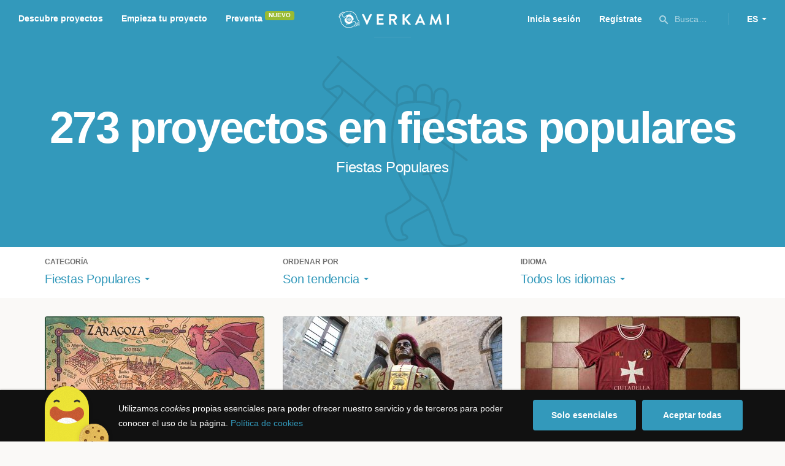

--- FILE ---
content_type: text/html; charset=utf-8
request_url: https://www.verkami.com/discover/projects/by/popularity/category/27-popular-festivals/location/ChIJd7NLIE6GYQ0RcgRRtFq8cDI
body_size: 15400
content:
<!doctype html>
  <head>
    <meta name="csrf-param" content="authenticity_token" />
<meta name="csrf-token" content="wpVYbZDLZh8LIna46uWmaKus6XTIWR7O_nqo7YhttD_VGxQdwsN5aUfwaBMks2LDU2kjtgsi5bHwRQg7T3vUiQ" />
<meta charset="utf-8"></meta>
<meta http-equiv="Content-Type" content="text/html; charset=utf-8"></meta>
<meta http-equiv="X-UA-Compatible" content="IE=edge,chrome=1"></meta>
<meta name="language" content="es"></meta>
<meta name="viewport" content="width=device-width, initial-scale=1"></meta>

<link rel="alternate" type="application/atom+xml" href="https://www.verkami.com/blog.atom"></link><link rel="search" type="application/opensearchdescription+xml" href="/opensearchdescription.xml"></link>
	<link rel="apple-touch-icon" sizes="57x57" href="/assets/favicon/apple-icon-57x57-d9183b012de711fd23bf1e7c4b971433d31356a552f0d4a726185f8d51b8c10d.png"></link>	<link rel="apple-touch-icon" sizes="60x60" href="/assets/favicon/apple-icon-60x60-042ccc6ddadfec6fa2db477e1f260dbe1e28bd3e93f56928e5f5a25409d04bed.png"></link>	<link rel="apple-touch-icon" sizes="72x72" href="/assets/favicon/apple-icon-72x72-8a6e9c4e262d6f74647fb194da671a0ad7e6e1d48ea1a90681015afe10c5b297.png"></link>	<link rel="apple-touch-icon" sizes="76x76" href="/assets/favicon/apple-icon-76x76-d1da6c844d22f5fc3b2aaede0f28363878c4f2f5d174ef77e1dbb906defcc841.png"></link>	<link rel="apple-touch-icon" sizes="114x114" href="/assets/favicon/apple-icon-114x114-2e74a51c7a467843bc7960bd295ac7e5f8049ad809c7ce7e0cf41de5912d573b.png"></link>	<link rel="apple-touch-icon" sizes="120x120" href="/assets/favicon/apple-icon-120x120-b495fcaaab9440d46f9ea48e092423a2c48fd1188dfacbdbdc2eff8d93a6c5ec.png"></link>	<link rel="apple-touch-icon" sizes="144x144" href="/assets/favicon/apple-icon-144x144-31b49d04dd476bfc76b798bd3df03c7a388c726830fdd804320c621e80de6f14.png"></link>	<link rel="apple-touch-icon" sizes="152x152" href="/assets/favicon/apple-icon-152x152-0d8f837238c8f774629476179709bcafb5dc7b07da455bb585d1823949913f3f.png"></link>	<link rel="apple-touch-icon" sizes="180x180" href="/assets/favicon/apple-icon-180x180-2d2328ae873789cf6d4cf9af552e2069d0220e4080297e05a31dffe4752c4fb8.png"></link>
<link rel="icon" type="image/png" sizes="192x192" href="/assets/favicon/android-icon-192x192-f136be9461566a820d2a27ac988e027d9a30d7f8d3f18cedeba8adfa9bc9a4f8.png"></link>  <link rel="icon" type="image/png" sizes="96x96" href="/assets/favicon/favicon-96x96-8b849fe6aadc61c6d3c435163c7fcb5d1690d0458c8a74c9c88e6367a2a41ebf.png"></link>  <link rel="icon" type="image/png" sizes="32x32" href="/assets/favicon/favicon-32x32-b6cc87bbcaa1ab3ba5d2b8d8aa886e98e886237bc70a7f2afac03d28c1ca02b7.png"></link>  <link rel="icon" type="image/png" sizes="16x16" href="/assets/favicon/favicon-16x16-04b5f5b4285239c7decee08938813900696c4203fad236aacb10c7d6cca1ae00.png"></link><link rel="shortcut icon" href="/assets/favicon/favicon-32x32-b6cc87bbcaa1ab3ba5d2b8d8aa886e98e886237bc70a7f2afac03d28c1ca02b7.png"></link><link rel="manifest" href="/manifest.json"></link>
<meta name="msapplication-TileImage" content="/assets/favicon/ms-icon-144x144-31b49d04dd476bfc76b798bd3df03c7a388c726830fdd804320c621e80de6f14.png"></meta><meta name="msapplication-TileColor" content="#3399bb">
<meta name="theme-color" content="#3399bb">

<title>Comunitario — Verkami</title>
<meta name="description" content="Todos los crowdfundings comprometidos, espacios autogestionados, fiestas populares... descúbrelos!" />
<meta property="fb:app_id" content="411307578942555" />
<meta name="keywords" content="crowdfunding, crowdfunding españa, crowdfunding websites, micromecenazgo, micromecenas, patrocinio, crowd funding, crowdfunding sites, crowdfunding español, crowdfunding madrid, crowdfunding basco, crowdfunding euskera, crowdfunding euskara, crowdfunding euskadi, crowdfunding galego, crowdfunding galicia, crowdfunding euskal herria, crowdfunding valencia, crowdfunding catalunya, crowdfunding barcelona, crowdfunding girona, crowdfunding lleida, crowdfunding tarragona, crowdfunding catala, crowdfunding cultural, crowdfunding europa, crowdfunding europe, crowdfunding musica, crowdfunding musica españa, crowdfunding mejores paginas, crowdfunding libros, crowdfunding llibres, crowdfunding literario, crowdfunding juegos, crowdfunding juegos de mesa, crowdfunding juego de rol, crowdfunding games, crowdfunding grupos de musica, crowdfunding ideas, crowdfunding inventos, crowdfunding moda, crowdfunding diseño, crowdfunding proyectos, crowdfunding audiovisual, crowdfunding cine, crowdfunding como funciona, crowdfunding comic, crowdfunding comics, crowdfunding campañas, crowdfunding artistas, crowdfunding platform, crowdfunding fotografia, plataforma de crowdfunding, micromecenatge, financiar libro, financiar disco, financiar proyecto, financiar idea, consultor de crowdfunding, asesoria crowdfunding, asesoramiento crowdfunding, assessorament crowdfunding, campanya crowdfunding, financiacion colectiva, crowdfunding recompensa" />
<meta property="og:description" content="Todos los crowdfundings comprometidos, espacios autogestionados, fiestas populares... descúbrelos!" />
<meta property="og:image" content="https://www.verkami.com/assets/meta/categories/community_facebook-1e7d4cd8ec866bf6cfb4b803eb050b608c75ebae387b030869d00cb66a6dc303.jpg" />
<meta property="og:title" content="Comunitario — Verkami" />
<meta property="og:url" content="https://www.verkami.com/browse/category/27" />
<meta name="title" content="Comunitario — Verkami" />
<meta name="twitter:card" content="summary_large_image" />
<meta name="twitter:description" content="Todos los crowdfundings comprometidos, espacios autogestionados, fiestas populares... descúbrelos!" />
<meta name="twitter:image" content="https://www.verkami.com/assets/meta/categories/community_twitter-1e7d4cd8ec866bf6cfb4b803eb050b608c75ebae387b030869d00cb66a6dc303.jpg" />
<meta name="twitter:site" content="@verkami" />
<meta name="twitter:title" content="Comunitario — Verkami" />
<meta name="twitter:url" content="https://www.verkami.com/browse/category/27" />


    <!-- Stylesheets -->
    <link rel="stylesheet" href="/assets/styles-d2185d548948653ccfd8015205484967e27b0588463bfe8354504b4b143a2dce.css" />

    <!-- Javascripts -->
    <script src="/assets/main-3dfcb58d712e7cb417fc6040e77af32ce030ff685d844c0c9d0d650f7506a723.js"></script>
    
    
    
    
  </head>


  <body class="browse">
    
    <div class="bar bar--warning g g--full js-bar js-ie-warning bar--hidden">
  <div class="g">
    <p>
      ❗️Para poder utilizar Verkami <strong>debes hacerlo desde otro navegador</strong>. Instala o entra desde: Microsoft Edge, <a href="https://www.google.es/chrome/browser/desktop/" target="_blank">Chrome</a> o <a href="https://www.mozilla.org/es-ES/firefox/new/" target="_blank">Firefox</a>. Microsoft ha dejado de actualizar el navegador Internet Explorer que estás utilizando y ha dejado de ser compatible con la mayoría de sitios web.
    </p>
  </div>
</div>
    
    

    
    
    
    
    

    <div class="container g g--full js-container">
      <header class="header g g--full header--alternative">
  <div class="header-toggle hide--md js-navigation-toggle">
  <span class="header-toggle__lines"></span>
</div>

<div class="hide--md">
  <a class="header__logo--imagotype" href="/">Verkami</a>
</div>

<div class="header__search hide--md js-search-trigger">
  <span class="icon icon--search icon--opacity--dark icon--size--s"></span>
</div>

<div class="header__overlay hide--md">
  <div class="header__overlay__inner js-navigation-wrapper">
    <nav class="header__nav header__nav--primary g">
      <ul class="navigation">
        <li class="navigation__item">
          <a href="/discover/in_progress">Descubre proyectos</a>
        </li>
        <li class="navigation__item">
          <a href="/starting">Empieza tu proyecto</a>
        </li>
        <li class="navigation__item">
          <a href="/discover/presales_in_progress">Preventa</a>
          <span class="pill pill--new">
            Nuevo
          </span>
        </li>
      </ul>
    </nav>

    <nav class="header__nav header__nav--secondary g">
          <a class="button button--outline" href="/auth">Inicia sesión</a>
          <a class="button button--outline" href="/auth">Regístrate</a>

      <div class="header__language">
        <div class="dropdown dropdown--reverse js-dropdown">
  <div class="dropdown__trigger js-dropdown-trigger">
    ES
  </div>

  <div class="dropdown__box js-dropdown-box">
    <ul class="dropdown__list">
        <li class="dropdown__list__item">
          <a href="/change_lang?lang=es">Castellano</a>
        </li>
        <li class="dropdown__list__item">
          <a href="/change_lang?lang=ca">Català</a>
        </li>
        <li class="dropdown__list__item">
          <a href="/change_lang?lang=eu">Euskara</a>
        </li>
        <li class="dropdown__list__item">
          <a href="/change_lang?lang=gl">Galego</a>
        </li>
        <li class="dropdown__list__item">
          <a href="/change_lang?lang=en">English</a>
        </li>
    </ul>
  </div>
</div>

      </div>
    </nav>
  </div>
</div>

  <nav class="header__nav header__nav--primary g__col--md--6 hide--xs hide--sm">
  <ul class="navigation navigation--inline">
    <li class="navigation__item">
      <a href="/discover/in_progress">Descubre proyectos</a>
    </li>

    <li class="navigation__item">
      <a href="/starting">Empieza tu proyecto</a>
    </li>

    <li class="navigation__item">
      <a href="/discover/presales_in_progress">Preventa</a>
      <span class="pill pill--new">
        Nuevo
      </span>
    </li>
  </ul>
</nav>

<div class="hide--xs hide--sm">
  <a class="header__logo--imagotype" href="/">Verkami</a>
</div>

<nav class="header__nav header__nav--secondary g__col--md--6 hide--xs hide--sm">
  <ul class="navigation navigation--inline">
        <li class="navigation__item">
          <a href="/auth">Inicia sesión</a>
        </li>
        <li class="navigation__item">
          <a href="/auth">Regístrate</a>
        </li>

  </ul>

  <div class="header__search js-search-trigger">
    <span class="icon icon--search icon--opacity--dark icon--size--s"></span>
    Busca…
  </div>

  <div class="header__language">
    <div class="dropdown dropdown--reverse js-dropdown">
  <div class="dropdown__trigger js-dropdown-trigger">
    ES
  </div>

  <div class="dropdown__box js-dropdown-box">
    <ul class="dropdown__list">
        <li class="dropdown__list__item">
          <a href="/change_lang?lang=es">Castellano</a>
        </li>
        <li class="dropdown__list__item">
          <a href="/change_lang?lang=ca">Català</a>
        </li>
        <li class="dropdown__list__item">
          <a href="/change_lang?lang=eu">Euskara</a>
        </li>
        <li class="dropdown__list__item">
          <a href="/change_lang?lang=gl">Galego</a>
        </li>
        <li class="dropdown__list__item">
          <a href="/change_lang?lang=en">English</a>
        </li>
    </ul>
  </div>
</div>

  </div>
</nav>

<div class="header__search hide--md js-search-trigger">
  <span class="icon icon--search icon--opacity--dark icon--size--s"></span>
</div>

</header>

<div class="search js-search">
  <div class="search__close js-search-close">
    <div class="search__close__cross"></div>
  </div>

  <div class="search__wrapper g">
    <form class="search__field form-item form-text g__col--xs--12 g__col--sm--12 g__col--md--12 js-search-form" action="/discover/search" accept-charset="UTF-8" method="post"><input type="hidden" name="authenticity_token" value="toBDok3wqGjBHcXpUYVjb1z9zsQSk58OlRpNx-t4EJ0p-mIAUJe7b87syvJIxukWqAdz67z45JDwwynaaynD0Q" autocomplete="off" />
      <label class="js-search-label" for="search_query">
        <span><strong>Buscar proyectos, categorías o tags</strong></span>
        <span><span class="translation_missing" title="translation missing: es.nova.shared.header.search.full_results">Full Results</span></span>
      </label>
      <input type="text" name="term" id="search_query" class="js-search-field" placeholder="Buscar…" autocomplete="off" data-search-source="/discover/search/by/popularity/category/27-popular-festivals/location/ChIJd7NLIE6GYQ0RcgRRtFq8cDI.json" />

      <span class="icon icon--search--white icon--opacity--dark icon--size--m"></span>
      <span class="icon icon--spinner"></span>
</form>
    <div class="search__results g__col--xs--12 g__col--sm--12 g__col--md--12 js-search-wrapper">
      <div class="search__results__empty js-search-empty">
        <p>No hay proyectos en marcha, categorías o tags con esta búsqueda...</p>
<p>Pulsa <strong>‘Enter’</strong> para buscar entre todos los proyectos :)</p>
      </div>

      <div class="search__results__group g__col--xs--12 g__col--sm--6 g__col--md--6 js-search-projects">
        <h3 class="search__results__group__title">
          Proyectos en marcha
        </h3>

        <ul class="search__results__group__list js-search-results"></ul>
      </div>

      <div class="search__results__group g__col--xs--12 g__col--sm--6 g__col--md--6 js-search-categories">
        <h3 class="search__results__group__title">
          Categorías y Tags
        </h3>

        <ul class="search__results__group__list js-search-results"></ul>
      </div>
    </div>
  </div>
</div>


      <section class="browse-hero browse-hero--alternative browse-hero--illustration g--full">
  <div class="browse-hero__background">
    <img class="js-svg" src="/assets/illustrations/illustration--category--community-648ff9311ef77d54dfc11895c4f18deb083a5798a7aba2816c0ccc73fd551a51.svg" alt="Fiestas Populares">
  </div>

  <div class="browse-hero__inner g">
    <h1 class="browse-hero__title heading heading--xl g__col--xs--12 g__col--sm--12 g__col--md--12">
      273 proyectos en fiestas populares

    </h1>

    <p class="browse-hero__content g__col--xs--12 g__col--sm--12 g__col--md--12">
      <span class="browse-hero__tag browse-hero__tag--active">Fiestas Populares</span>
    </p>
  </div>
</section>

<section class="browse-bar bar g g--full g--light js-sticky js-sticky-mobile js-filters">
  <div class="g">
    <button class="browse-bar__trigger hide--sm hide--md js-filters-trigger">
      <span>Mostrar filtros</span>

      <span>Ocultar filtros</span>
    </button>

    <div class="browse-bar__filters js-filters-content">
      <div class="browse-bar__category filter g__col--xs--12 g__col--sm--4 g__col--md--4">
  <div class="heading heading--xs">
    Categoría
  </div>

  <div class="dropdown js-dropdown">
    <div class="dropdown__trigger js-dropdown-trigger">
      <span class="dropdown__trigger__inner">
          Fiestas Populares
      </span>
    </div>

    <div class="dropdown__box js-dropdown-box">
      <ul class="dropdown__list js-dropdown-list">
        <li class="dropdown__list__item">
          <a href="/discover/projects/by/popularity">Todas las categorías</a>        </li>
          <li class="dropdown__list__item ">
            <a href="/discover/projects/by/popularity/category/43-alimentacion">Alimentación</a>          </li>
          <li class="dropdown__list__item dropdown__list__item--has-aside">
            <a href="/discover/projects/by/popularity/category/1-arte">Arte</a>              <ul class="dropdown__list js-dropdown-aside">
                  <li class="dropdown__list__item">
                    <a href="/discover/projects/by/popularity/category/2-escultura">Escultura</a>                  </li>
                  <li class="dropdown__list__item">
                    <a href="/discover/projects/by/popularity/category/4-performance">Performance</a>                  </li>
                  <li class="dropdown__list__item">
                    <a href="/discover/projects/by/popularity/category/3-pintura">Pintura</a>                  </li>
              </ul>
          </li>
          <li class="dropdown__list__item dropdown__list__item--has-aside">
            <a href="/discover/projects/by/popularity/category/5-artes-escenicas">Artes Escénicas</a>              <ul class="dropdown__list js-dropdown-aside">
                  <li class="dropdown__list__item">
                    <a href="/discover/projects/by/popularity/category/6-circo">Circo</a>                  </li>
                  <li class="dropdown__list__item">
                    <a href="/discover/projects/by/popularity/category/7-danza">Danza</a>                  </li>
                  <li class="dropdown__list__item">
                    <a href="/discover/projects/by/popularity/category/9-teatro">Teatro</a>                  </li>
                  <li class="dropdown__list__item">
                    <a href="/discover/projects/by/popularity/category/8-teatro-musical">Teatro musical</a>                  </li>
              </ul>
          </li>
          <li class="dropdown__list__item ">
            <a href="/discover/projects/by/popularity/category/45-ciencia-y-tecnologia">Ciencia y Tecnología</a>          </li>
          <li class="dropdown__list__item dropdown__list__item--has-aside">
            <a href="/discover/projects/by/popularity/category/26-comunitario">Comunitario</a>              <ul class="dropdown__list js-dropdown-aside">
                  <li class="dropdown__list__item">
                    <a href="/discover/projects/by/popularity/category/27-fiestas-populares">Fiestas Populares</a>                  </li>
              </ul>
          </li>
          <li class="dropdown__list__item ">
            <a href="/discover/projects/by/popularity/category/36-comic">Cómic</a>          </li>
          <li class="dropdown__list__item ">
            <a href="/discover/projects/by/popularity/category/44-diseno">Diseño</a>          </li>
          <li class="dropdown__list__item dropdown__list__item--has-aside">
            <a href="/discover/projects/by/popularity/category/37-film">Film</a>              <ul class="dropdown__list js-dropdown-aside">
                  <li class="dropdown__list__item">
                    <a href="/discover/projects/by/popularity/category/38-animacion">Animación</a>                  </li>
                  <li class="dropdown__list__item">
                    <a href="/discover/projects/by/popularity/category/40-cortometraje">Cortometraje</a>                  </li>
                  <li class="dropdown__list__item">
                    <a href="/discover/projects/by/popularity/category/39-documental">Documental</a>                  </li>
                  <li class="dropdown__list__item">
                    <a href="/discover/projects/by/popularity/category/41-largometraje">Largometraje</a>                  </li>
                  <li class="dropdown__list__item">
                    <a href="/discover/projects/by/popularity/category/42-webserie">Webserie</a>                  </li>
              </ul>
          </li>
          <li class="dropdown__list__item ">
            <a href="/discover/projects/by/popularity/category/22-fotografia">Fotografía</a>          </li>
          <li class="dropdown__list__item dropdown__list__item--has-aside">
            <a href="/discover/projects/by/popularity/category/23-juegos">Juegos</a>              <ul class="dropdown__list js-dropdown-aside">
                  <li class="dropdown__list__item">
                    <a href="/discover/projects/by/popularity/category/24-juegos-de-mesa">Juegos de mesa</a>                  </li>
                  <li class="dropdown__list__item">
                    <a href="/discover/projects/by/popularity/category/47-juegos-de-rol">Juegos de rol</a>                  </li>
                  <li class="dropdown__list__item">
                    <a href="/discover/projects/by/popularity/category/25-videojuegos">Videojuegos</a>                  </li>
              </ul>
          </li>
          <li class="dropdown__list__item dropdown__list__item--has-aside">
            <a href="/discover/projects/by/popularity/category/10-musica">Música</a>              <ul class="dropdown__list js-dropdown-aside">
                  <li class="dropdown__list__item">
                    <a href="/discover/projects/by/popularity/category/11-cantautora">Cantautor/a</a>                  </li>
                  <li class="dropdown__list__item">
                    <a href="/discover/projects/by/popularity/category/12-clasica">Clásica</a>                  </li>
                  <li class="dropdown__list__item">
                    <a href="/discover/projects/by/popularity/category/13-electronica">Electrónica</a>                  </li>
                  <li class="dropdown__list__item">
                    <a href="/discover/projects/by/popularity/category/14-folk">Folk</a>                  </li>
                  <li class="dropdown__list__item">
                    <a href="/discover/projects/by/popularity/category/15-hip-hop">Hip Hop</a>                  </li>
                  <li class="dropdown__list__item">
                    <a href="/discover/projects/by/popularity/category/16-indie">Indie</a>                  </li>
                  <li class="dropdown__list__item">
                    <a href="/discover/projects/by/popularity/category/17-jazz">Jazz</a>                  </li>
                  <li class="dropdown__list__item">
                    <a href="/discover/projects/by/popularity/category/18-metal">Metal</a>                  </li>
                  <li class="dropdown__list__item">
                    <a href="/discover/projects/by/popularity/category/19-pop">Pop</a>                  </li>
                  <li class="dropdown__list__item">
                    <a href="/discover/projects/by/popularity/category/21-reggae-y-ska">Reggae y Ska</a>                  </li>
                  <li class="dropdown__list__item">
                    <a href="/discover/projects/by/popularity/category/20-rock">Rock</a>                  </li>
              </ul>
          </li>
          <li class="dropdown__list__item dropdown__list__item--has-aside">
            <a href="/discover/projects/by/popularity/category/28-publicaciones">Publicaciones</a>              <ul class="dropdown__list js-dropdown-aside">
                  <li class="dropdown__list__item">
                    <a href="/discover/projects/by/popularity/category/35-artbook">Artbook</a>                  </li>
                  <li class="dropdown__list__item">
                    <a href="/discover/projects/by/popularity/category/32-libro-infantil">Libro infantil</a>                  </li>
                  <li class="dropdown__list__item">
                    <a href="/discover/projects/by/popularity/category/29-libros">Libros</a>                  </li>
                  <li class="dropdown__list__item">
                    <a href="/discover/projects/by/popularity/category/46-literatura">Literatura</a>                  </li>
                  <li class="dropdown__list__item">
                    <a href="/discover/projects/by/popularity/category/33-periodismo">Periodismo</a>                  </li>
                  <li class="dropdown__list__item">
                    <a href="/discover/projects/by/popularity/category/31-poesia">Poesía</a>                  </li>
                  <li class="dropdown__list__item">
                    <a href="/discover/projects/by/popularity/category/34-radio-y-podcast">Radio y Podcast</a>                  </li>
                  <li class="dropdown__list__item">
                    <a href="/discover/projects/by/popularity/category/30-revistas">Revistas</a>                  </li>
              </ul>
          </li>
      </ul>
    </div>
  </div>
</div>

      <div class="filter g__col--xs--12 g__col--sm--4 g__col--md--4">
  <div class="heading heading--xs">
    Ordenar por
  </div>

  <div class="dropdown js-dropdown">
    <div class="dropdown__trigger js-dropdown-trigger">
      <span class="dropdown__trigger__inner">
        Son tendencia
      </span>
    </div>

    <div class="dropdown__box js-dropdown-box">
      <ul class="dropdown__list">
        <li class="dropdown__list__item">
          <a href="/discover/projects/by/popularity/category/27-fiestas-populares">Son tendencia</a>
        </li>

          <li class="dropdown__list__item">
            <a href="/discover/projects/by/ending_soon/category/27-fiestas-populares">No te los pierdas</a>
          </li>

          <li class="dropdown__list__item">
            <a href="/discover/projects/by/almost_funded/category/27-fiestas-populares">A punto de conseguirlo</a>
          </li>

        <li class="dropdown__list__item">
          <a href="/discover/projects/by/most_recent/category/27-fiestas-populares">Más recientes</a>
        </li>

        <li class="dropdown__list__item">
          <a href="/discover/projects/by/money_raised/category/27-fiestas-populares">Recaudación</a>
        </li>
      </ul>
    </div>
  </div>
</div>

      <div class="filter g__col--xs--12 g__col--sm--4 g__col--md--4">
  <div class="heading heading--xs">
    Idioma
  </div>

  <div class="dropdown js-dropdown">
    <div class="dropdown__trigger js-dropdown-trigger">
      <span class="dropdown__trigger__inner">
          Todos los idiomas
      </span>
    </div>

    <div class="dropdown__box js-dropdown-box">
      <ul class="dropdown__list">
        <li class="dropdown__list__item">
          <a href="/discover/projects/by/popularity/category/27-fiestas-populares">Todos los idiomas</a>
        </li>
          <li class="dropdown__list__item">
             <a href="/discover/projects/by/popularity/category/27-fiestas-populares/locale/es">Castellano</a>
          </li>
          <li class="dropdown__list__item">
             <a href="/discover/projects/by/popularity/category/27-fiestas-populares/locale/ca">Català</a>
          </li>
          <li class="dropdown__list__item">
             <a href="/discover/projects/by/popularity/category/27-fiestas-populares/locale/eu">Euskara</a>
          </li>
          <li class="dropdown__list__item">
             <a href="/discover/projects/by/popularity/category/27-fiestas-populares/locale/gl">Galego</a>
          </li>
          <li class="dropdown__list__item">
             <a href="/discover/projects/by/popularity/category/27-fiestas-populares/locale/ast">Asturianu</a>
          </li>
          <li class="dropdown__list__item">
             <a href="/discover/projects/by/popularity/category/27-fiestas-populares/locale/it">Italiano</a>
          </li>
          <li class="dropdown__list__item">
             <a href="/discover/projects/by/popularity/category/27-fiestas-populares/locale/de">Deutsch</a>
          </li>
          <li class="dropdown__list__item">
             <a href="/discover/projects/by/popularity/category/27-fiestas-populares/locale/en">English</a>
          </li>
      </ul>
    </div>
  </div>
</div>

    </div>
  </div>
</section>


  <div class="browse-cards g js-cards js-paginator">
      <article class="card js-card card--published g__col--xs--12 g__col--sm--6 g__col--md--4">
  <a href="/projects/42467-mapas-de-monstruos-ibericos">
    <div class="card__cover card__cover--img">
      <img srcset="https://dg9aaz8jl1ktt.cloudfront.net/the_files/107318/project_thumbnail.jpg?1766006726 2x" alt="Mapas de Monstruos Ibéricos" width="358" height="202" src="https://dg9aaz8jl1ktt.cloudfront.net/the_files/107318/project_thumbnail.jpg?1766006726" />
    </div>


    <div class="card__content">
      <h3 class="card__title heading heading--s">
        Mapas de Monstruos Ibéricos
      </h3>

      <div class="card__description">
        Irina Hirondelle ilustra las provincias españolas, que han sido o serán escenarios del cómic Monstruos Ibéricos. Magia, historia y folklore.
      </div>

      <div class="card__tags js-card-tags">
        <strong>Artbook</strong>
          / Ilustración, Historia, Fiestas populares
      </div>
    </div>

    
  
    <div class="progress">
      <div class="progress__fill" style="width: 70%;">
        <span class="progress__fill__value   ">
          70%
        </span>
      </div>
    </div>



    <div class="card__counters">
      <div class="counter">
        <div class="counter__value">
          31
        </div>

        <div class="counter__unit">
          días
        </div>
      </div>

      <div class="counter">
        <div class="counter__value">
          4.215€
        </div>

        <div class="counter__unit">
          De 6.000€
        </div>
      </div>
    </div>
</a>
</article>

  <article class="card js-card card--published g__col--xs--12 g__col--sm--6 g__col--md--4">
  <a href="/projects/41413-celebrem-els-425-anys-dels-gegants-del-pi">
    <div class="card__cover card__cover--img">
      <img srcset="https://dg9aaz8jl1ktt.cloudfront.net/the_files/107204/project_thumbnail.jpg?1764846056 2x" alt="Celebrem els 425 anys dels Gegants del Pi" width="358" height="202" src="https://dg9aaz8jl1ktt.cloudfront.net/the_files/107204/project_thumbnail.jpg?1764846056" />
    </div>


    <div class="card__content">
      <h3 class="card__title heading heading--s">
        Celebrem els 425 anys dels Gegants del Pi
      </h3>

      <div class="card__description">
        El 2026 celebrem els 425 anys de la primera referència dels Gegants del Pi. Per commemorar-ho, hem preparat diversos actes extraordinaris!
      </div>

      <div class="card__tags js-card-tags">
        <strong>Fiestas Populares</strong>
      </div>
    </div>

    
  
    <div class="progress">
      <div class="progress__fill" style="width: 49%;">
        <span class="progress__fill__value   ">
          49%
        </span>
      </div>
    </div>



    <div class="card__counters">
      <div class="counter">
        <div class="counter__value">
          35
        </div>

        <div class="counter__unit">
          días
        </div>
      </div>

      <div class="counter">
        <div class="counter__value">
          740€
        </div>

        <div class="counter__unit">
          De 1.500€
        </div>
      </div>
    </div>
</a>
</article>

  <article class="card js-card card--published g__col--xs--12 g__col--sm--6 g__col--md--4">
  <a href="/projects/41522-oinu-vesteix-el-sant-joan-de-ciutadella">
    <div class="card__cover card__cover--img">
      <img srcset="https://dg9aaz8jl1ktt.cloudfront.net/the_files/107333/project_thumbnail.jpg?1766072929 2x" alt="OINU - Vesteix el Sant Joan de Ciutadella." width="358" height="202" src="https://dg9aaz8jl1ktt.cloudfront.net/the_files/107333/project_thumbnail.jpg?1766072929" />
    </div>


    <div class="card__content">
      <h3 class="card__title heading heading--s">
        OINU - Vesteix el Sant Joan de Ciutadella.
      </h3>

      <div class="card__description">
        Celebrem Sant Joan amb estil! Ajuda’ns a fer realitat la primera samarreta d’OINU, inspirada en les festes de Ciutadella.
      </div>

      <div class="card__tags js-card-tags">
        <strong>Diseño</strong>
          / Moda, Fiestas populares
      </div>
    </div>

    
  
    <div class="progress">
      <div class="progress__fill" style="width: 4%;">
        <span class="progress__fill__value  progress__fill__value--push ">
          4%
        </span>
      </div>
    </div>



    <div class="card__counters">
      <div class="counter">
        <div class="counter__value">
          15
        </div>

        <div class="counter__unit">
          días
        </div>
      </div>

      <div class="counter">
        <div class="counter__value">
          209€
        </div>

        <div class="counter__unit">
          De 4.200€
        </div>
      </div>
    </div>
</a>
</article>

  <article class="card js-card card--funded g__col--xs--12 g__col--sm--6 g__col--md--4">
  <a href="/projects/42403-tornem-als-origens-restaurem-els-gegants-de-la-garriga">
    <div class="card__cover card__cover--img">
      <img srcset="https://dg9aaz8jl1ktt.cloudfront.net/the_files/107214/project_thumbnail.jpg?1765041755 2x" alt="TORNEM ALS ORÍGENS: Restaurem els gegants de la Garriga" width="358" height="202" src="https://dg9aaz8jl1ktt.cloudfront.net/the_files/107214/project_thumbnail.jpg?1765041755" />
    </div>


    <div class="card__content">
      <h3 class="card__title heading heading--s">
        TORNEM ALS ORÍGENS: Restaurem els gegants de la Garriga
      </h3>

      <div class="card__description">
        Restauració dels Gegants grans de la Garriga perquè continuïn brillant com a símbol de tradició, identitat i festa.
      </div>

      <div class="card__tags js-card-tags">
        <strong>Fiestas Populares</strong>
      </div>
    </div>

    
  
    <div class="progress progress--funded">
      <div class="progress__fill" style="width: 90%;">
        <div class="progress__fill" style="width: 94%;"></div>

        <span class="progress__fill__value">
          106%
        </span>
      </div>
    </div>



    <div class="card__counters">
      <div class="counter">
        <div class="counter__value">
          4
        </div>

        <div class="counter__unit">
          días
        </div>
      </div>

      <div class="counter">
        <div class="counter__value">
          4.033€
        </div>

        <div class="counter__unit">
          De 3.800€
        </div>
      </div>
    </div>
</a>
</article>

  <article class="card js-card card--published g__col--xs--12 g__col--sm--6 g__col--md--4">
  <a href="/projects/41741-ajudans-a-financar-la-nova-associacio">
    <div class="card__cover card__cover--img">
      <img srcset="https://dg9aaz8jl1ktt.cloudfront.net/the_files/107028/project_thumbnail.jpg?1763403658 2x" alt="Ajuda’ns a finançar la nova associació!" width="358" height="202" src="https://dg9aaz8jl1ktt.cloudfront.net/the_files/107028/project_thumbnail.jpg?1763403658" />
    </div>


    <div class="card__content">
      <h3 class="card__title heading heading--s">
        Ajuda’ns a finançar la nova associació!
      </h3>

      <div class="card__description">
        Som l’Associació Juvenil el Marquès de Viladecans (Barcelona).
Us necessitem per finançar la nostra associació. Ens ajudeu? 
      </div>

      <div class="card__tags js-card-tags">
        <strong>Fiestas Populares</strong>
      </div>
    </div>

    
  
    <div class="progress">
      <div class="progress__fill" style="width: 1%;">
        <span class="progress__fill__value progress__fill__value--push--more progress__fill__value--push ">
          1%
        </span>
      </div>
    </div>



    <div class="card__counters">
      <div class="counter">
        <div class="counter__value">
          4
        </div>

        <div class="counter__unit">
          días
        </div>
      </div>

      <div class="counter">
        <div class="counter__value">
          35€
        </div>

        <div class="counter__unit">
          De 2.500€
        </div>
      </div>
    </div>
</a>
</article>

  <article class="card js-card card--successful g__col--xs--12 g__col--sm--6 g__col--md--4">
  <a href="/projects/42183-calandario-da-tierra-calendario-aragones-ilustrado-de-2026">
    <div class="card__cover card__cover--img">
      <img srcset="https://dg9aaz8jl1ktt.cloudfront.net/the_files/106805/project_thumbnail.jpg?1761991966 2x" alt="«Calandario d&#39;a tierra», calendario aragonés ilustrado de 2026" width="358" height="202" src="https://dg9aaz8jl1ktt.cloudfront.net/the_files/106805/project_thumbnail.jpg?1761991966" />
    </div>


    <div class="card__content">
      <h3 class="card__title heading heading--s">
        «Calandario d&#39;a tierra», calendario aragonés ilustrado de 2026
      </h3>

      <div class="card__description">
        Calendario temático ilustrado por Mila Dolz que nos irá guiando por diferentes tradiciones aragonesas según avancen los meses.
      </div>

      <div class="card__tags js-card-tags">
        <strong>Publicaciones</strong>
          / Fiestas populares
      </div>
    </div>

    
  

<div class="feedback feedback--successful">
    <span class="progress__fill__value feedback__progress hide--xs hide--sm">
      161%
    </span>
  <div class="feedback__inner">
    Proyecto conseguido el 06 Diciembre 2025 🎉
  </div>
</div>


    <div class="card__counters">
      <div class="counter">
        <div class="counter__value">
          45
        </div>

        <div class="counter__unit">
          Aportaciones
        </div>
      </div>

      <div class="counter">
        <div class="counter__value">
          964€
        </div>

        <div class="counter__unit">
          De 600€
        </div>
      </div>
    </div>
</a>
</article>

  <article class="card js-card card--successful g__col--xs--12 g__col--sm--6 g__col--md--4">
  <a href="/projects/41849-achocuir-2025-festival-de-folclore-y-diversidad">
    <div class="card__cover card__cover--img">
      <img srcset="https://dg9aaz8jl1ktt.cloudfront.net/the_files/106053/project_thumbnail.jpg?1758028271 2x" alt="Achocuir 2025: festival de folclore y diversidad" width="358" height="202" src="https://dg9aaz8jl1ktt.cloudfront.net/the_files/106053/project_thumbnail.jpg?1758028271" />
    </div>


    <div class="card__content">
      <h3 class="card__title heading heading--s">
        Achocuir 2025: festival de folclore y diversidad
      </h3>

      <div class="card__description">
        Festival con talleres, actividades y música en vivo en torno a la celebración del folclore murciano y la diversidad.
      </div>

      <div class="card__tags js-card-tags">
        <strong>Fiestas Populares</strong>
          / Festival, Lgtbiq
      </div>
    </div>

    
  

<div class="feedback feedback--successful">
    <span class="progress__fill__value feedback__progress hide--xs hide--sm">
      134%
    </span>
  <div class="feedback__inner">
    Proyecto conseguido el 08 Noviembre 2025 🎉
  </div>
</div>


    <div class="card__counters">
      <div class="counter">
        <div class="counter__value">
          214
        </div>

        <div class="counter__unit">
          Aportaciones
        </div>
      </div>

      <div class="counter">
        <div class="counter__value">
          7.375€
        </div>

        <div class="counter__unit">
          De 5.500€
        </div>
      </div>
    </div>
</a>
</article>

  <article class="card js-card card--successful g__col--xs--12 g__col--sm--6 g__col--md--4">
  <a href="/projects/41843-18a-festa-de-la-poesia-a-sitges">
    <div class="card__cover card__cover--img">
      <img srcset="https://dg9aaz8jl1ktt.cloudfront.net/the_files/106508/project_thumbnail.jpg?1760423858 2x" alt="18a Festa de la Poesia a Sitges" width="358" height="202" src="https://dg9aaz8jl1ktt.cloudfront.net/the_files/106508/project_thumbnail.jpg?1760423858" />
    </div>


    <div class="card__content">
      <h3 class="card__title heading heading--s">
        18a Festa de la Poesia a Sitges
      </h3>

      <div class="card__description">
        El 8 de novembre de 2025 es produirà un fet històric, inèdit i apoteòsic: la Festa celebrarà la majoria d&#39;edat amb una setantena de poetes!
      </div>

      <div class="card__tags js-card-tags">
        <strong>Fiestas Populares</strong>
      </div>
    </div>

    
  

<div class="feedback feedback--successful">
    <span class="progress__fill__value feedback__progress hide--xs hide--sm">
      143%
    </span>
  <div class="feedback__inner">
    Proyecto conseguido el 08 Noviembre 2025 🎉
  </div>
</div>


    <div class="card__counters">
      <div class="counter">
        <div class="counter__value">
          24
        </div>

        <div class="counter__unit">
          Aportaciones
        </div>
      </div>

      <div class="counter">
        <div class="counter__value">
          1.430€
        </div>

        <div class="counter__unit">
          De 1.000€
        </div>
      </div>
    </div>
</a>
</article>

  <article class="card js-card card--successful g__col--xs--12 g__col--sm--6 g__col--md--4">
  <a href="/projects/41643-trau-la-faca-xvii-festes-alternatives-de-carcaixent">
    <div class="card__cover card__cover--img">
      <img srcset="https://dg9aaz8jl1ktt.cloudfront.net/the_files/105736/project_thumbnail.jpg?1755859390 2x" alt="Trau la FACA! XVII Festes Alternatives de CArcaixent" width="358" height="202" src="https://dg9aaz8jl1ktt.cloudfront.net/the_files/105736/project_thumbnail.jpg?1755859390" />
    </div>


    <div class="card__content">
      <h3 class="card__title heading heading--s">
        Trau la FACA! XVII Festes Alternatives de CArcaixent
      </h3>

      <div class="card__description">
        del 8 al 16 d&#39;octubre okupem els carrers de Carcaixent i migrem per on ens dona la gana! 
      </div>

      <div class="card__tags js-card-tags">
        <strong>Fiestas Populares</strong>
      </div>
    </div>

    
  

<div class="feedback feedback--successful">
    <span class="progress__fill__value feedback__progress hide--xs hide--sm">
      239%
    </span>
  <div class="feedback__inner">
    Proyecto conseguido el 25 Octubre 2025 🎉
  </div>
</div>


    <div class="card__counters">
      <div class="counter">
        <div class="counter__value">
          145
        </div>

        <div class="counter__unit">
          Aportaciones
        </div>
      </div>

      <div class="counter">
        <div class="counter__value">
          2.385€
        </div>

        <div class="counter__unit">
          De 1.000€
        </div>
      </div>
    </div>
</a>
</article>

  <article class="card js-card card--successful g__col--xs--12 g__col--sm--6 g__col--md--4">
  <a href="/projects/41164-40-anys-de-la-colla-de-diables-de-granollers">
    <div class="card__cover card__cover--img">
      <img srcset="https://dg9aaz8jl1ktt.cloudfront.net/the_files/105217/project_thumbnail.jpg?1751823074 2x" alt="40 anys de la Colla de Diables de Granollers" width="358" height="202" src="https://dg9aaz8jl1ktt.cloudfront.net/the_files/105217/project_thumbnail.jpg?1751823074" />
    </div>


    <div class="card__content">
      <h3 class="card__title heading heading--s">
        40 anys de la Colla de Diables de Granollers
      </h3>

      <div class="card__description">
        Celebrem 40 anys de tradició! Ajuda’ns a fer realitat nous actes i el nou vestit del Llucifer, amb espurnes, foc i gresca! 🔥🥁
      </div>

      <div class="card__tags js-card-tags">
        <strong>Fiestas Populares</strong>
      </div>
    </div>

    
  

<div class="feedback feedback--successful">
    <span class="progress__fill__value feedback__progress hide--xs hide--sm">
      114%
    </span>
  <div class="feedback__inner">
    Proyecto conseguido el 30 Septiembre 2025 🎉
  </div>
</div>


    <div class="card__counters">
      <div class="counter">
        <div class="counter__value">
          95
        </div>

        <div class="counter__unit">
          Aportaciones
        </div>
      </div>

      <div class="counter">
        <div class="counter__value">
          4.545€
        </div>

        <div class="counter__unit">
          De 4.000€
        </div>
      </div>
    </div>
</a>
</article>

  <article class="card js-card card--successful g__col--xs--12 g__col--sm--6 g__col--md--4">
  <a href="/projects/41279-comboi-fest-2025-cardedeu">
    <div class="card__cover card__cover--img">
      <img srcset="https://dg9aaz8jl1ktt.cloudfront.net/the_files/106139/project_thumbnail.jpg?1758547687 2x" alt="COMBOI FEST 2025 - Cardedeu" width="358" height="202" src="https://dg9aaz8jl1ktt.cloudfront.net/the_files/106139/project_thumbnail.jpg?1758547687" />
    </div>


    <div class="card__content">
      <h3 class="card__title heading heading--s">
        COMBOI FEST 2025 - Cardedeu
      </h3>

      <div class="card__description">
        Jornada VALENCIANA a CARDEDEU.
27 SETEMBRE 2025. 
2 Concerts, paella i alguna sorpresa més. II EDICIÓ Del Comboi del Vallès Oriental.
      </div>

      <div class="card__tags js-card-tags">
        <strong>Comunitario</strong>
          / Música, Festival, Fiestas populares
      </div>
    </div>

    
  

<div class="feedback feedback--successful">
    <span class="progress__fill__value feedback__progress hide--xs hide--sm">
      102%
    </span>
  <div class="feedback__inner">
    Proyecto conseguido el 26 Septiembre 2025 🎉
  </div>
</div>


    <div class="card__counters">
      <div class="counter">
        <div class="counter__value">
          108
        </div>

        <div class="counter__unit">
          Aportaciones
        </div>
      </div>

      <div class="counter">
        <div class="counter__value">
          3.575€
        </div>

        <div class="counter__unit">
          De 3.500€
        </div>
      </div>
    </div>
</a>
</article>

  <article class="card js-card card--successful g__col--xs--12 g__col--sm--6 g__col--md--4">
  <a href="/projects/41264-gegants-de-la-selva">
    <div class="card__cover card__cover--img">
      <img srcset="https://dg9aaz8jl1ktt.cloudfront.net/the_files/105012/project_thumbnail.jpg?1750193449 2x" alt="GEGANTS DE LA SELVA" width="358" height="202" src="https://dg9aaz8jl1ktt.cloudfront.net/the_files/105012/project_thumbnail.jpg?1750193449" />
    </div>


    <div class="card__content">
      <h3 class="card__title heading heading--s">
        GEGANTS DE LA SELVA
      </h3>

      <div class="card__description">
        Llibre amb fotos d&#39;estudi on més de 50 gegants prenen veu. Relats íntims que donen vida a la imatgeria festiva de la comarca.
      </div>

      <div class="card__tags js-card-tags">
        <strong>Fotografía</strong>
          / Fiestas populares
      </div>
    </div>

    
  

<div class="feedback feedback--successful">
    <span class="progress__fill__value feedback__progress hide--xs hide--sm">
      118%
    </span>
  <div class="feedback__inner">
    Proyecto conseguido el 08 Septiembre 2025 🎉
  </div>
</div>


    <div class="card__counters">
      <div class="counter">
        <div class="counter__value">
          34
        </div>

        <div class="counter__unit">
          Aportaciones
        </div>
      </div>

      <div class="counter">
        <div class="counter__value">
          1.881€
        </div>

        <div class="counter__unit">
          De 1.600€
        </div>
      </div>
    </div>
</a>
</article>

  <article class="card js-card card--successful g__col--xs--12 g__col--sm--6 g__col--md--4">
  <a href="/projects/40527-emportat-a-casa-en-vado-set-trossos">
    <div class="card__cover card__cover--img">
      <img srcset="https://dg9aaz8jl1ktt.cloudfront.net/the_files/104233/project_thumbnail.jpg?1745571229 2x" alt="Llévate a tu casa un Vadó Set-trossos " width="358" height="202" src="https://dg9aaz8jl1ktt.cloudfront.net/the_files/104233/project_thumbnail.jpg?1745571229" />
    </div>


    <div class="card__content">
      <h3 class="card__title heading heading--s">
        Llévate a tu casa un Vadó Set-trossos 
      </h3>

      <div class="card__description">
        Fabricaremos un muñeco de goma, reproducción del &quot;gegantó&quot; Vadó Set-trossos, con brazos y cabeza articulados, para hacerlo bailar donde sea.
      </div>

      <div class="card__tags js-card-tags">
        <strong>Fiestas Populares</strong>
          / Infantil
      </div>
    </div>

    
  

<div class="feedback feedback--successful">
    <span class="progress__fill__value feedback__progress hide--xs hide--sm">
      105%
    </span>
  <div class="feedback__inner">
    Proyecto conseguido el 11 Agosto 2025 🎉
  </div>
</div>


    <div class="card__counters">
      <div class="counter">
        <div class="counter__value">
          181
        </div>

        <div class="counter__unit">
          Aportaciones
        </div>
      </div>

      <div class="counter">
        <div class="counter__value">
          12.600€
        </div>

        <div class="counter__unit">
          De 12.000€
        </div>
      </div>
    </div>
</a>
</article>

  <article class="card js-card card--successful g__col--xs--12 g__col--sm--6 g__col--md--4">
  <a href="/projects/40735-creacio-ball-de-gitanes-de-lorfeo-canongi">
    <div class="card__cover card__cover--img">
      <img srcset="https://dg9aaz8jl1ktt.cloudfront.net/the_files/105026/project_thumbnail.jpg?1750266298 2x" alt="Creació Ball de Gitanes de l&#39;Orfeó Canongí" width="358" height="202" src="https://dg9aaz8jl1ktt.cloudfront.net/the_files/105026/project_thumbnail.jpg?1750266298" />
    </div>


    <div class="card__content">
      <h3 class="card__title heading heading--s">
        Creació Ball de Gitanes de l&#39;Orfeó Canongí
      </h3>

      <div class="card__description">
        Ens agradaria aconseguir prou diners per poder comprar el pal de cintes o els vestits i així crear el ball de gitanes de la Canonja!
      </div>

      <div class="card__tags js-card-tags">
        <strong>Fiestas Populares</strong>
      </div>
    </div>

    
  

<div class="feedback feedback--successful">
    <span class="progress__fill__value feedback__progress hide--xs hide--sm">
      111%
    </span>
  <div class="feedback__inner">
    Proyecto conseguido el 07 Agosto 2025 🎉
  </div>
</div>


    <div class="card__counters">
      <div class="counter">
        <div class="counter__value">
          58
        </div>

        <div class="counter__unit">
          Aportaciones
        </div>
      </div>

      <div class="counter">
        <div class="counter__value">
          1.804€
        </div>

        <div class="counter__unit">
          De 1.630€
        </div>
      </div>
    </div>
</a>
</article>

  <article class="card js-card card--successful g__col--xs--12 g__col--sm--6 g__col--md--4">
  <a href="/projects/37913-geganteta-per-lafa-de-lescola-mas-casanovas">
    <div class="card__cover card__cover--img">
      <img srcset="https://dg9aaz8jl1ktt.cloudfront.net/the_files/105280/project_thumbnail.jpg?1752569387 2x" alt="Geganteta per l&#39;AFA de l&#39;escola Mas Casanovas" width="358" height="202" src="https://dg9aaz8jl1ktt.cloudfront.net/the_files/105280/project_thumbnail.jpg?1752569387" />
    </div>


    <div class="card__content">
      <h3 class="card__title heading heading--s">
        Geganteta per l&#39;AFA de l&#39;escola Mas Casanovas
      </h3>

      <div class="card__description">
        Ajuda&#39;ns a fer possible la nostra geganteta de l’AFA Mas Casanovas. Junts farem escola, junts farem barri! #afamascasanovas #serdelafamola
      </div>

      <div class="card__tags js-card-tags">
        <strong>Fiestas Populares</strong>
          / Infantil
      </div>
    </div>

    
  

<div class="feedback feedback--successful">
    <span class="progress__fill__value feedback__progress hide--xs hide--sm">
      128%
    </span>
  <div class="feedback__inner">
    Proyecto conseguido el 02 Agosto 2025 🎉
  </div>
</div>


    <div class="card__counters">
      <div class="counter">
        <div class="counter__value">
          26
        </div>

        <div class="counter__unit">
          Aportaciones
        </div>
      </div>

      <div class="counter">
        <div class="counter__value">
          745€
        </div>

        <div class="counter__unit">
          De 580€
        </div>
      </div>
    </div>
</a>
</article>

  <article class="card js-card card--presale_closed g__col--xs--12 g__col--sm--6 g__col--md--4">
  <a href="/projects/39093-canamunt-vs-canavall">
    <div class="card__cover card__cover--img">
      <img srcset="https://dg9aaz8jl1ktt.cloudfront.net/the_files/105259/project_thumbnail.jpg?1752217695 2x" alt="CANAMUNT vs. CANAVALL " width="358" height="202" src="https://dg9aaz8jl1ktt.cloudfront.net/the_files/105259/project_thumbnail.jpg?1752217695" />
    </div>


    <div class="card__content">
      <h3 class="card__title heading heading--s">
        CANAMUNT vs. CANAVALL 
      </h3>

      <div class="card__description">
        ¿Serás capaz de mojar por completo a tus oponentes y llevar a tu equipo a la victoria? ¡Escoge bando y a la batalla!
      </div>

      <div class="card__tags js-card-tags">
        <strong>Juegos de mesa</strong>
          / Fiestas populares
      </div>
    </div>

    
  

<div class="feedback feedback--successful">
    <span class="progress__fill__value feedback__progress hide--xs hide--sm">
      118%
    </span>
  <div class="feedback__inner">
    Proyecto conseguido el 31 Julio 2025 — ¡Preventa cerrada!
  </div>
</div>


    <div class="card__counters">
      <div class="counter">
        <div class="counter__value">
          89
        </div>

        <div class="counter__unit">
          Aportaciones
        </div>
      </div>

      <div class="counter">
        <div class="counter__value">
          1.765€
        </div>

        <div class="counter__unit">
          De 1.500€
        </div>
      </div>
    </div>
</a>
</article>

  <article class="card js-card card--successful g__col--xs--12 g__col--sm--6 g__col--md--4">
  <a href="/projects/39472-construccio-dels-gegants-vells-petits-de-terrassa">
    <div class="card__cover card__cover--img">
      <img srcset="https://dg9aaz8jl1ktt.cloudfront.net/the_files/104129/project_thumbnail.jpg?1745004176 2x" alt="Construcció dels Gegants Vells petits de Terrassa" width="358" height="202" src="https://dg9aaz8jl1ktt.cloudfront.net/the_files/104129/project_thumbnail.jpg?1745004176" />
    </div>


    <div class="card__content">
      <h3 class="card__title heading heading--s">
        Construcció dels Gegants Vells petits de Terrassa
      </h3>

      <div class="card__description">
        Per celebrar els 175 anys d&#39;en Robesa i na Pepona volem construir uns gegants petits, de 2,4 metres, a semblança dels originals de 1850
      </div>

      <div class="card__tags js-card-tags">
        <strong>Fiestas Populares</strong>
      </div>
    </div>

    
  

<div class="feedback feedback--successful">
    <span class="progress__fill__value feedback__progress hide--xs hide--sm">
      104%
    </span>
  <div class="feedback__inner">
    Proyecto conseguido el 11 Julio 2025 🎉
  </div>
</div>


    <div class="card__counters">
      <div class="counter">
        <div class="counter__value">
          41
        </div>

        <div class="counter__unit">
          Aportaciones
        </div>
      </div>

      <div class="counter">
        <div class="counter__value">
          3.121€
        </div>

        <div class="counter__unit">
          De 3.000€
        </div>
      </div>
    </div>
</a>
</article>

  <article class="card js-card card--successful g__col--xs--12 g__col--sm--6 g__col--md--4">
  <a href="/projects/40740-viva-quien-canta-y-quien-baila">
    <div class="card__cover card__cover--img">
      <img srcset="https://dg9aaz8jl1ktt.cloudfront.net/the_files/104486/project_thumbnail.jpg?1747582307 2x" alt="Viva quien canta y quien baila" width="358" height="202" src="https://dg9aaz8jl1ktt.cloudfront.net/the_files/104486/project_thumbnail.jpg?1747582307" />
    </div>


    <div class="card__content">
      <h3 class="card__title heading heading--s">
        Viva quien canta y quien baila
      </h3>

      <div class="card__description">
        Ellas y el pandero cuadrado de Peñaparda: una herencia viva.
Mujeres que marcaron el ritmo de su tiempo
      </div>

      <div class="card__tags js-card-tags">
        <strong>Documental</strong>
          / Música, Fiestas populares
      </div>
    </div>

    
  

<div class="feedback feedback--successful">
    <span class="progress__fill__value feedback__progress hide--xs hide--sm">
      103%
    </span>
  <div class="feedback__inner">
    Proyecto conseguido el 08 Julio 2025 🎉
  </div>
</div>


    <div class="card__counters">
      <div class="counter">
        <div class="counter__value">
          251
        </div>

        <div class="counter__unit">
          Aportaciones
        </div>
      </div>

      <div class="counter">
        <div class="counter__value">
          15.425€
        </div>

        <div class="counter__unit">
          De 15.000€
        </div>
      </div>
    </div>
</a>
</article>


  <div class="paginator-live js-paginator-placeholder">
    <a class="button button--primary js-paginator-trigger" data-submit-text="Cargando..." href="/discover/projects/by/popularity/category/27-fiestas-populares?page=2">Cargar más proyectos</a>
  </div>

  </div>

          
        <footer class="footer js-footer">
  <div class="g">
    <div class="footer__nav">
      <div class="g__row">
        <nav class="footer__nav__group footer__nav__group--l g__col--xs--12 g__col--sm--6 g__col--md--6">
          <h5 class="footer__nav__title">
            Descubre proyectos
          </h5>

          <ul class="footer__nav__list">
              <li class="footer__nav__item">
                <a href="/discover/projects/by/popularity/category/43-alimentacion">Alimentación</a>
              </li>
              <li class="footer__nav__item">
                <a href="/discover/projects/by/popularity/category/1-arte">Arte</a>
              </li>
              <li class="footer__nav__item">
                <a href="/discover/projects/by/popularity/category/5-artes-escenicas">Artes Escénicas</a>
              </li>
              <li class="footer__nav__item">
                <a href="/discover/projects/by/popularity/category/45-ciencia-y-tecnologia">Ciencia y Tecnología</a>
              </li>
              <li class="footer__nav__item">
                <a href="/discover/projects/by/popularity/category/26-comunitario">Comunitario</a>
              </li>
              <li class="footer__nav__item">
                <a href="/discover/projects/by/popularity/category/36-comic">Cómic</a>
              </li>
              <li class="footer__nav__item">
                <a href="/discover/projects/by/popularity/category/44-diseno">Diseño</a>
              </li>
              <li class="footer__nav__item">
                <a href="/discover/projects/by/popularity/category/37-film">Film</a>
              </li>
              <li class="footer__nav__item">
                <a href="/discover/projects/by/popularity/category/22-fotografia">Fotografía</a>
              </li>
              <li class="footer__nav__item">
                <a href="/discover/projects/by/popularity/category/23-juegos">Juegos</a>
              </li>
              <li class="footer__nav__item">
                <a href="/discover/projects/by/popularity/category/10-musica">Música</a>
              </li>
              <li class="footer__nav__item">
                <a href="/discover/projects/by/popularity/category/28-publicaciones">Publicaciones</a>
              </li>
          </ul>
        </nav>

        <nav class="footer__nav__group g__col--xs--6 g__col--sm--3 g__col--md--3">
          <h5 class="footer__nav__title">
            Conoce Verkami
          </h5>

          <ul class="footer__nav__list">
            <li class="footer__nav__item">
              <a href="/blog">Blog de Verkami</a>
            </li>
            <li class="footer__nav__item">
              <a href="/page/media">Agenda y Prensa</a>
            </li>
            <li class="footer__nav__item">
              <a href="/partners">Canales Verkami</a>
            </li>
            <li class="footer__nav__item">
              <a href="/page/about">¿Quiénes somos?</a>
            </li>
              <li class="footer__nav__item">
                <a href="/year/2020">15 años de crowdfunding</a>
              </li>
          </ul>
        </nav>

        <nav class="footer__nav__group g__col--xs--6 g__col--sm--3 g__col--md--3">
          <h5 class="footer__nav__title">
            Síguenos
          </h5>

          <ul class="footer__nav__list">
            <li class="footer__nav__item">
              <a href="http://www.facebook.com/verkami">Facebook</a>
            </li>
            <li class="footer__nav__item">
              <a href="http://twitter.com/verkami">Twitter</a>
            </li>
            <li class="footer__nav__item">
              <a href="https://www.youtube.com/user/verkamioficial">YouTube</a>
            </li>
            <li class="footer__nav__item">
              <a href="https://instagram.com/verkami/">Instagram</a>
            </li>
            <li class="footer__nav__item">
              <a href="https://www.tiktok.com/@verkami">TikTok</a>
            </li>
          </ul>
        </nav>
      </div>

      <div class="g__row">
        <nav class="footer__nav__group footer__nav__group--l g__col--xs--12 g__col--sm--6 g__col--md--6">
          <h5 class="footer__nav__title">
            ¿Necesitas ayuda?
          </h5>

          <ul class="footer__nav__list">
            <li class="footer__nav__item">
              <a href="https://ayuda.verkami.com">Preguntas frecuentes</a>
            </li>
            <li class="footer__nav__item">
              <a href="https://ayuda.verkami.com/collection/1-autoresas">Ayuda para autores</a>
            </li>
          </ul>
        </nav>
      </div>
    </div>

    <div class="footer__end g__row">
      <div class="footer__end__contact g__col--sm--4 g__col--md--5 hide--xs hide--sm">
        <strong><a href="/cdn-cgi/l/email-protection" class="__cf_email__" data-cfemail="b5dcdbd3daf5c3d0c7ded4d8dc9bd6dad8">[email&#160;protected]</a></strong> / <strong>+34 935 280 558</strong>
      </div>

      <div class="footer__end__copyright g__col--sm--4 g__col--md--2 hide--xs hide--sm">
        © 2010-2026 Verkami
      </div>

      <ul class="footer__end__legal g__col--sm--4 g__col--md--5 hide--xs hide--sm">
        <li class="footer__end__legal__item">
          <a href="/page/terms">Condiciones y privacidad</a>
        </li>

        <li class="footer__end__legal__item">
          <a href="/page/legal">Aviso Legal</a>
        </li>

        <li class="footer__end__legal__item">
          <a href="/page/cookies">Cookies</a>
        </li>
      </ul>

      <ul class="footer__end__list hide--md">
        <li class="footer__end__list__item">
          <a href="/cdn-cgi/l/email-protection" class="__cf_email__" data-cfemail="a8c1c6cec7e8decddac3c9c5c186cbc7c5">[email&#160;protected]</a>
        </li>

        <li class="footer__end__list__item">
          +34 935 280 558
        </li>

        <li class="footer__end__list__item">
          <a href="/page/terms">Condiciones y privacidad</a>
        </li>

        <li class="footer__end__list__item">
          <a href="/page/legal">Aviso Legal</a>
        </li>

        <li class="footer__end__list__item">
          <a href="/page/cookies">Cookies</a>
        </li>

        <li class="footer__end__copyright footer__end__list__item">
          © 2010-2026 Verkami
        </li>
      </ul>
    </div>

    <div class="footer__logos">
      <h6 class="footer__logos__title">Reconocimientos</h6>
      <ul class="footer__logos__list">
        <li class="footer__logos__list__item">
          <a title="Premios Gràffica 2015" href="http://graffica.info/premios-graffica-2015/" target="_blank">
            <img alt="Premios Gràffica 2015" srcset="/assets/awards/award--premios-graffica-665ad78b64986c920e3304399e0147234b4011f7eac05414f379e5716ae8410e.png , /assets/awards/award--premios-graffica_2x-5ba4dfceb75053f5491e25f6319390852f236b46f413d608d9b7aee0e37d884e.png 2x" src="/assets/awards/award--premios-graffica-665ad78b64986c920e3304399e0147234b4011f7eac05414f379e5716ae8410e.png" />
          </a>
        </li>

        <li class="footer__logos__list__item">
          <a title="Xes Balanç Social" href="https://xes.cat/comissions/balanc-social/" target="_blank">
            <img alt="Xes Balanç Social" srcset="/assets/awards/award--premios-xes-aa8e70f6657a11d927fad6dbad25770ca6f961ab3bae167975dd58a6b96bfa6c.png , /assets/awards/award--premios-xes_2x-27032fa710057ba45a6b28c971f086492b2e5326fa7aee65f54636c9d3b5c7b3.png 2x" src="/assets/awards/award--premios-xes-aa8e70f6657a11d927fad6dbad25770ca6f961ab3bae167975dd58a6b96bfa6c.png" />
          </a>
        </li>

        <li class="footer__logos__list__item">
          <a title="United Nations WSA" href="https://wsa-global.org/wsa-global-congress-2013/" target="_blank">
            <img alt="United Nations WSA" srcset="/assets/awards/award--united-nations-43d62e26e6f68ee0261c274c7f2a98705affe0eda3b970f35293057965e78685.png , /assets/awards/award--united-nations_2x-5eca8e2d10ba50c2d23ca124d4d8368d10a9d8455f9c9dc9ada46bca9480a8a6.png 2x" src="/assets/awards/award--united-nations-43d62e26e6f68ee0261c274c7f2a98705affe0eda3b970f35293057965e78685.png" />
          </a>
        </li>
      </ul>
    </div>

    <div class="footer__logos">
      <h6 class="footer__logos__title">Apoyo a la Creación</h6>
      <ul class="footer__logos__list">
        <li class="footer__logos__list__item">
          <a title="Concurso de Protojuegos" href="https://www.verkami.com/games-contest-2023" target="_blank">
            <img alt="Concurso de Protojuegos" srcset="/assets/support/support--protojuegos-5091d6b1db47a688719b619081ad417e76f7fac6ed81125bb21700dc9c31193b.png , /assets/support/support--protojuegos_2x-16435d6d5c9737d42e86e7bf1b69c10f145e2c4469e5fb54b402a8d670d14c1d.png 2x" src="/assets/support/support--protojuegos-5091d6b1db47a688719b619081ad417e76f7fac6ed81125bb21700dc9c31193b.png" />
          </a>
        </li>

        <li class="footer__logos__list__item">
          <a title="FiraTàrrega, Laboratori de Creació" href="https://www.firatarrega.cat/territori-creatiu/suport-creacio/" target="_blank">
            <img alt="FiraTàrrega, Laboratori de Creació" srcset="/assets/support/support--fira-tarrega-569830a570eaaa71418e70a8051a7679d9390b059861d18561a4bfffa94ab790.png , /assets/support/support--fira-tarrega_2x-5e65506808564a22ff66fa3b0dd9c7cc1b97bf069e495511233db745578fdead.png 2x" src="/assets/support/support--fira-tarrega-569830a570eaaa71418e70a8051a7679d9390b059861d18561a4bfffa94ab790.png" />
          </a>
        </li>

        <li class="footer__logos__list__item">
          <a title="Sona9, Premi Verkami Votació Popular" href="https://www.enderrock.cat/sona9/noticia/840" target="_blank">
            <img alt="Sona9, Premi Verkami Votació Popular" srcset="/assets/support/support--sona9-fc98b13649254b28403563636923f9c9b7666292cd4af363603a222b9b94584f.png , /assets/support/support--sona9_2x-6843c035040b1e63d7e13843ff09945b8dd3ad076152a919742e1284d19ea240.png 2x" src="/assets/support/support--sona9-fc98b13649254b28403563636923f9c9b7666292cd4af363603a222b9b94584f.png" />
          </a>
        </li>
      </ul>
    </div>

  </div>
</footer>

    </div>

    
    <div class="modal js-modal js-panels modal--closable--full " data-modal-id="auth_dialog">
  <div class="modal__close js-modal-close">
    <div class="modal__close__cross"></div>
  </div>

  <div class="g">
    <div class="modal__box">
      <div class="modal__box__inner js-modal-content">
        <div class="modal-auth">
  
<div class="modal-pledge__content__panel modal-pledge__content__panel--active js-panels-content" data-panels-content="1">
  <h3 class="modal__title">
      Regístrate /
    <span class="link js-panels-trigger" data-panels-trigger="2">
      Ya soy usuario
    </span>
  </h3>

  <form class="modal-pledge__info js-signup" id="new_user" action="/signup" accept-charset="UTF-8" method="post"><input type="hidden" name="authenticity_token" value="oMtS4C7FKaq5Sd4955OLa-WJHKOMpwl2B4q44hcgPgUVaTd6DcwVerb3Ett4JtuigoA61CX0r50V2BfeqcoVSA" autocomplete="off" />
    <div class="form-item">
      <div class="form-text form-item__half">
        <input placeholder="Nombre de usuario/a" class="js-signup-name" type="text" name="user[name]" id="user_name" />
      </div>

      <div class="form-text form-password form-item__half js-password">
        <input placeholder="Tu contraseña" autocomplete="new-password" class="js-signup-password js-password-input" type="password" name="user[password]" id="user_password" />
        <span class="icon icon--eye js-password-toggle"></span>
      </div>
    </div>



    <div class="form-item">
      <div class="form-text form-item__half">
        <input placeholder="Tu email" autocomplete="username" class="js-signup-email" type="email" name="user[email]" id="user_email" />
      </div>

      <div class="form-text form-item__half">
        <input placeholder="Repite tu email" class="js-signup-email-confirmation" type="email" name="user[email_confirmation]" id="user_email_confirmation" />
      </div>
    </div>

    <div class="form-item">
      <div class="form-item__half">
        <div class="form-item form-checkbox">
          <input name="user[wants_newsletter]" type="hidden" value="0" autocomplete="off" /><input type="checkbox" value="1" name="user[wants_newsletter]" id="user_wants_newsletter" />
          <label for="user_wants_newsletter">Suscribirme a la Newsletter</label>
        </div>

          <div class="form-item form-item--stuck form-checkbox">
            <input class="js-signup-agreement" type="checkbox" id="termsAgreement" />

            <label for="termsAgreement">
              Acepto las <a target="_blank" href="/page/terms">Condiciones</a>
            </label>
          </div>
      </div>

      <div class="form-item__half form-item--right">
        <div class="captcha-holder"></div>
          <button name="button" type="submit" class="button button--primary js-signup-submit js-recaptcha js-signup-captcha-submit" data-sitekey="6LcohcEUAAAAAKA4lbRzNb0mFxykolmiEYqoP1u3">Registrarse</button>
      </div>
    </div>
</form>
    <div class="separator heading heading--xs">
  <span class="separator__text">
    O bien
  </span>
</div>

      <form action="/google_sign_in/authorization" accept-charset="UTF-8" method="post"><input type="hidden" name="authenticity_token" value="2dVxGqwlenXkCaAfmTqcSwQPkbGa3sbesWUc0PTyRBAA_rIHJ_g8NG5DT0Us4k-Q1ZCBJKbLfySi-3EChO1Yrw" autocomplete="off" /><input type="hidden" name="proceed_to" value="https://www.verkami.com/auth/google/callback?oauth_use=signup" autocomplete="off" /><button type="submit" class="button button--full button--google js-auth-google" style="margin-bottom: 22px">
    <span class="icon icon--size--s icon--google"></span>
    O bien regístrate usando tu cuenta Google
</button></form>
      <a class="button button--full button--facebook js-auth-facebook" href="/auth/facebook?scope=email&amp;oauth_use=signup">
    <span class="icon icon--size--s icon--facebook--white"></span>
    O regístrate usando tu cuenta Facebook
</a>
      <div class="modal-pledge__legal">Este sitio está protegido por reCAPTCHA y se aplica la <a href="https://policies.google.com/privacy">Política de Privacidad</a> y los <a href="https://policies.google.com/terms">Términos de Servicio</a> de Google.</div>
</div>

  <div class="modal-pledge__content__panel js-panels-content" data-panels-content="2">
  <h3 class="modal__title">
      Inicia sesión /
    <span class="link js-panels-trigger" data-panels-trigger="1">
      Regístrate
    </span>
  </h3>

  <form class="modal-pledge__info js-login" id="new_user_session" action="/user_session" accept-charset="UTF-8" method="post"><input type="hidden" name="authenticity_token" value="5JQPJKqJ1JrditRSce8_WA9r_53M2DDD5lN1mGg0PjZjBkL3uZAFPpwk14QDIwn_banstgjwW0Ny67e-QJ9BAw" autocomplete="off" />
    <div class="form-item">
      <div class="form-text form-item__half">
        <input placeholder="Tu email" class="js-login-email" type="email" name="user_session[login]" id="user_session_login" />
      </div>

      <div class="form-text form-password form-item__half js-password">
        <input placeholder="Tu contraseña" class="js-login-password js-password-input" type="password" name="user_session[password]" id="user_session_password" />
        <span class="icon icon--eye js-password-toggle"></span>
      </div>
    </div>

    <div class="form-item form-item--closer">
      <div class="form-item__half">
        <div class="form-checkbox">
          <input name="user_session[remember_me]" type="hidden" value="0" autocomplete="off" /><input class="js-login-remember" type="checkbox" value="1" checked="checked" name="user_session[remember_me]" id="user_session_remember_me" />
          <label for="user_session_remember_me">Recordarme</label>
      </div>
        </div>

      <div class="form-item__half">
        <a class="modal-pledge__info__forgot-password js-panels-trigger" data-panels-trigger="4" title="Forgot your password?" href="#">
          <span class="hide--xs">
            ¿No recuerdas tu contraseña?
          </span>

          <span class="hide--sm hide--md">
            ¿No recuerdas tu contraseña?
          </span>
        </a>
      </div>
    </div>

      <div class="form-item form-item--right">
        <button class="button button--primary js-login-button">
          Iniciar sesión
        </button>
      </div>
</form>

    <div class="separator heading heading--xs">
  <span class="separator__text">
    O si te registraste con
  </span>
</div>

      <form action="/google_sign_in/authorization" accept-charset="UTF-8" method="post"><input type="hidden" name="authenticity_token" value="QGV4rq1gO7gwPHOiuKEZLAykTHkLU5Vurbtd2wyOS3OZTruzJr19-bp2nPgNecr33Ttc7DdGLJS-JTAJfJFXzA" autocomplete="off" /><input type="hidden" name="proceed_to" value="https://www.verkami.com/auth/google/callback?oauth_use=login" autocomplete="off" /><button type="submit" class="button button--full button--google js-auth-google" style="margin-bottom: 22px">
    <span class="icon icon--size--s icon--google"></span>
    Inicia sesión con tu cuenta Google
</button></form>
      <a class="button button--full button--facebook js-auth-facebook" href="/auth/facebook?scope=email&amp;oauth_use=login">
    <span class="icon icon--size--s icon--facebook--white"></span>
    Inicia sesión con tu cuenta Facebook
</a>
</div>

  <div class="modal-pledge__content__panel js-panels-content" data-panels-content="3">
  <h3 class="modal__title">
    Regístrate /
    <span class="link js-panels-trigger" data-panels-trigger="2">
      Ya soy usuario
    </span>
  </h3>

  <div class="modal-pledge__info">
    <div class="modal-pledge__info__title">
      Comprueba que la dirección de email es correcta. ¡Será la vía de contacto para poder recibir tus recompensas!
    </div>

    <div class="form-text form-item">
      <input type="email" placeholder="Tu email" />
    </div>
  </div>
</div>

  <div class="modal-pledge__content__panel js-panels-content" data-panels-content="4">
  <h3 class="modal__title">
    Recupera tu contraseña
  </h3>

  <div class="modal-pledge__info">
    <form class="js-password-recovery" action="/users/remember_password" accept-charset="UTF-8" method="post"><input type="hidden" name="authenticity_token" value="5J54fhputwexBe7SqKoOXoFCUZu8Ghu11v4Aa6NTE6-vVBruboAmY_YSsmCy7fZgsFCx-CG39vqoiHUASR68sg" autocomplete="off" />
      <div class="modal-pledge__info__title">
        Introduce tu email de usuario/a y te enviaremos un enlace para que cambies tu contraseña.
      </div>

      <div class="form-text form-item">
        <input value="" placeholder="Tu email" class="js-password-recovery-email" type="text" name="user[email]" id="user_email" />
      </div>

      <div class="form-box form-item js-password-recovery-database hidden">
        No hay ningún usuario/a en la base de datos con este email.
      </div>

      <div class="form-box form-item js-password-recovery-generic hidden">
        Se ha producido un error. Recarga la página e inténtalo de nuevo.
      </div>

      <div class="form-box form-item js-password-recovery-typo hidden">
        Parece que no has escrito bien tu email de usuario/a.
      </div>

      <div class="form-actions form-item form-item--far">
        <div class="link js-panels-trigger" data-panels-trigger="2">
          Cancelar
        </div>

        <button class="button button--primary" data-panels-trigger="5" type="submit">
          Enviar enlace
        </button>
      </div>
</form>  </div>
</div>

<div class="modal-pledge__content__panel js-panels-content" data-panels-content="5">
  <h3 class="modal__title">
    Recupera tu contraseña
  </h3>

  <div class="form-box form-item">
    Te hemos <strong>enviado un email</strong> con el enlace que te permitirá cambiar tu contraseña durante las próximas 24 horas.<br/><br/>
Si no recibes el email en breve, puede que <strong>no estés registrado con ese email</strong>. Inténtalo de nuevo o contáctanos a <strong><a href="/cdn-cgi/l/email-protection" class="__cf_email__" data-cfemail="91f8fff7fed1e7f4e3faf0fcf8bff2fefc">[email&#160;protected]</a></strong>
  </div>

  <div class="form-actions form-item form-item--far">
    <button class="button button--primary js-modal-close">
      De acuerdo
    </button>
  </div>
</div>


  <div class="modal__loading js-modal-loading">
    <span class="icon icon--spinner"></span>
  </div>
</div>

      </div>

      <div class="modal__box__scrollable"></div>
    </div>
  </div>
</div>
    <div class="modal js-modal  modal--closable--full " data-modal-id="surveys_response_sent">
  <div class="modal__close js-modal-close">
    <div class="modal__close__cross"></div>
  </div>

  <div class="g">
    <div class="modal__box">
      <div class="modal__box__inner js-modal-content">
        <div class="illustration illustration--success"></div>

<h3 class="modal__title">
  Formulario enviado
</h3>

<div class="modal__description">
  <p>
    ¡Gracias! Hemos enviado una copia de tus respuestas a tu email :)
  </p>
</div>

<div class="modal__extra">
  <button class="button button--primary js-modal-close">
    Ok
  </button>
</div>

      </div>

      <div class="modal__box__scrollable"></div>
    </div>
  </div>
</div>
    <div class="modal js-modal js-panels modal--closable--full " data-modal-id="auth_reset_password_token_expired">
  <div class="modal__close js-modal-close">
    <div class="modal__close__cross"></div>
  </div>

  <div class="g">
    <div class="modal__box">
      <div class="modal__box__inner js-modal-content">
        <div class="modal-auth">
  <div class="modal-pledge__content__panel js-panels-content" data-panels-content="4">
  <h3 class="modal__title">
    Recupera tu contraseña
  </h3>

  <div class="modal-pledge__info">
    <form class="js-password-recovery" action="/users/remember_password" accept-charset="UTF-8" method="post"><input type="hidden" name="authenticity_token" value="cB3-1IOSisE6jNXbBZTUt9AhfOCydrSThi9L3T8ZYCE715xE93wbpX2biWkf0yyJ4TOcgy_bWdz4WT621VTPPA" autocomplete="off" />
      <div class="modal-pledge__info__title">
        Introduce tu email de usuario/a y te enviaremos un enlace para que cambies tu contraseña.
      </div>

      <div class="form-text form-item">
        <input value="" placeholder="Tu email" class="js-password-recovery-email" type="text" name="user[email]" id="user_email" />
      </div>

      <div class="form-box form-item js-password-recovery-database hidden">
        No hay ningún usuario/a en la base de datos con este email.
      </div>

      <div class="form-box form-item js-password-recovery-generic hidden">
        Se ha producido un error. Recarga la página e inténtalo de nuevo.
      </div>

      <div class="form-box form-item js-password-recovery-typo hidden">
        Parece que no has escrito bien tu email de usuario/a.
      </div>

      <div class="form-actions form-item form-item--far">
        <div class="link js-panels-trigger" data-panels-trigger="2">
          Cancelar
        </div>

        <button class="button button--primary" data-panels-trigger="5" type="submit">
          Enviar enlace
        </button>
      </div>
</form>  </div>
</div>

<div class="modal-pledge__content__panel js-panels-content" data-panels-content="5">
  <h3 class="modal__title">
    Recupera tu contraseña
  </h3>

  <div class="form-box form-item">
    Te hemos <strong>enviado un email</strong> con el enlace que te permitirá cambiar tu contraseña durante las próximas 24 horas.<br/><br/>
Si no recibes el email en breve, puede que <strong>no estés registrado con ese email</strong>. Inténtalo de nuevo o contáctanos a <strong><a href="/cdn-cgi/l/email-protection" class="__cf_email__" data-cfemail="5b32353d341b2d3e29303a363275383436">[email&#160;protected]</a></strong>
  </div>

  <div class="form-actions form-item form-item--far">
    <button class="button button--primary js-modal-close">
      De acuerdo
    </button>
  </div>
</div>

</div>

<div class="js-panels-content" data-panels-content="1">
  <div class="illustration illustration--magnifying"></div>

  <h3 class="modal__title">
    Enlace caducado
  </h3>

  <div class="modal__description">
    <p>El enlace para cambiar tu contraseña ha caducado</p>
<p>Pide un enlace nuevo para poder cambiar tu contraseña</p>
  </div>

  <div class="modal__extra">
    <a data-panels-trigger="4" class="modal-pledge__info__forgot-password button button--primary js-panels-trigger" href="#">Enviar enlace nuevo</a>

    <p class="modal__extra__tip link js-modal-close">
      Cerrar
    </p>
  </div>
</div>


      </div>

      <div class="modal__box__scrollable"></div>
    </div>
  </div>
</div>
    <div class="modal js-modal  modal--closable--full " data-modal-id="auth_invalid_token">
  <div class="modal__close js-modal-close">
    <div class="modal__close__cross"></div>
  </div>

  <div class="g">
    <div class="modal__box">
      <div class="modal__box__inner js-modal-content">
        <div class="js-panels-content">
  <div class="illustration illustration--magnifying"></div>

  <h3 class="modal__title">
    Enlace no válido
  </h3>

  <div class="modal__description">
    <p>Seguramente has pedido más de un enlace para recuperar tu contraseña y no has pinchado en el último que te hemos mandado.</p>
<p>Revisa tu email de nuevo, abre el email de recuperación de contraseña más reciente y pincha en el enlace de recuperación.</p>
  </div>

  <div class="modal__extra">
    <a class="js-modal-close button button--primary" href="#">Ok, entendido</a>
  </div>
</div>
      </div>

      <div class="modal__box__scrollable"></div>
    </div>
  </div>
</div>
    <style>
  .actions_holder {
    position: absolute;
    bottom: 0px;
    margin-right: -10px;
    right: 0;
  }
  .actions_holder button{
    margin-right: 6px;
  }

  .cookies__content {
    padding-right: 380px;
    padding-left: 120px;
    text-align: left;
  }
  @media screen and (max-width: 767px){
    .actions_holder {
      margin-top:4px;
      position: static;
      bottom: 3px;
      text-align:right;
    }
    .cookies__content {
      padding-right: 10px;
      padding-left: 76px;
      text-align: left;
    }
    .cookies__illustration {
      bottom: -24px;
      width: 96px;
      margin-left: -20px;
    }
  }
@media screen and (max-width: 1024px) and (min-width: 768px){
  .cookies__content {
      padding-right: 350px;
  }
  .actions_holder {
    bottom: 3px;
  }
}
</style>

<script data-cfasync="false" src="/cdn-cgi/scripts/5c5dd728/cloudflare-static/email-decode.min.js"></script><script async src="https://www.googletagmanager.com/gtag/js"></script>

<script>
  window.dataLayer = window.dataLayer || [];
  function gtag(){dataLayer.push(arguments);}

  gtag('js', new Date());

  gtag('config', 'G-X7JDRC29VM', {"anonymize_ip":true,"groups":"platform"});


  gtag('consent', 'default', {
    'ad_storage': 'denied',
    'ad_user_data': 'denied',
    'ad_personalization': 'denied',
    'analytics_storage': 'denied'
  });

</script>



<script>
  function consentGrantedAdStorage() {
    console.log("[GA] Updating consent to granted");
    gtag("consent", "update", {
      ad_user_data: "granted",
      ad_personalization: "granted",
      ad_storage: "granted",
      analytics_storage: "granted",
    });
  }
</script>


<div class="cookies g g--full js-cookies">
  <div class="cookies__inner g">
    <div class="cookies__illustration illustration illustration--cookies"></div>

    <div class="cookies__content">
      Utilizamos <em>cookies</em> propias esenciales para poder ofrecer nuestro servicio y de terceros para poder conocer el uso de la página. <a href="/page/cookies#cookies_policy">Política de cookies</a>
    </div>
    <div class="actions_holder">
      <button class="button button--primary js-cookies-essentials-close">Solo esenciales</button>
      <button onclick="consentGrantedAdStorage()" class="button button--primary js-cookies-all-close">Aceptar todas</button>
    </div>

  </div>
</div>

    
    <script type="text/javascript">!function(e,t,n){function a(){var e=t.getElementsByTagName("script")[0],n=t.createElement("script");n.type="text/javascript",n.async=!0,n.src="https://beacon-v2.helpscout.net",e.parentNode.insertBefore(n,e)}if(e.Beacon=n=function(t,n,a){e.Beacon.readyQueue.push({method:t,options:n,data:a})},n.readyQueue=[],"complete"===t.readyState)return a();e.attachEvent?e.attachEvent("onload",a):e.addEventListener("load",a,!1)}(window,document,window.Beacon||function(){});</script>


      <script src="https://www.google.com/recaptcha/api.js?onload=LoadVerkamiCaptcha&render=explicit&hl=es" async defer></script>

<script defer src="https://static.cloudflareinsights.com/beacon.min.js/vcd15cbe7772f49c399c6a5babf22c1241717689176015" integrity="sha512-ZpsOmlRQV6y907TI0dKBHq9Md29nnaEIPlkf84rnaERnq6zvWvPUqr2ft8M1aS28oN72PdrCzSjY4U6VaAw1EQ==" data-cf-beacon='{"version":"2024.11.0","token":"6bf474eb36244580905d3dccefcc7d44","server_timing":{"name":{"cfCacheStatus":true,"cfEdge":true,"cfExtPri":true,"cfL4":true,"cfOrigin":true,"cfSpeedBrain":true},"location_startswith":null}}' crossorigin="anonymous"></script>
</body>  <!-- 8.0.1 (on 3.4.1-p0) -->
</html>


--- FILE ---
content_type: text/html; charset=utf-8
request_url: https://www.google.com/recaptcha/api2/anchor?ar=1&k=6LcohcEUAAAAAKA4lbRzNb0mFxykolmiEYqoP1u3&co=aHR0cHM6Ly93d3cudmVya2FtaS5jb206NDQz&hl=es&v=N67nZn4AqZkNcbeMu4prBgzg&size=invisible&anchor-ms=20000&execute-ms=30000&cb=kuu9j8a7mswn
body_size: 49487
content:
<!DOCTYPE HTML><html dir="ltr" lang="es"><head><meta http-equiv="Content-Type" content="text/html; charset=UTF-8">
<meta http-equiv="X-UA-Compatible" content="IE=edge">
<title>reCAPTCHA</title>
<style type="text/css">
/* cyrillic-ext */
@font-face {
  font-family: 'Roboto';
  font-style: normal;
  font-weight: 400;
  font-stretch: 100%;
  src: url(//fonts.gstatic.com/s/roboto/v48/KFO7CnqEu92Fr1ME7kSn66aGLdTylUAMa3GUBHMdazTgWw.woff2) format('woff2');
  unicode-range: U+0460-052F, U+1C80-1C8A, U+20B4, U+2DE0-2DFF, U+A640-A69F, U+FE2E-FE2F;
}
/* cyrillic */
@font-face {
  font-family: 'Roboto';
  font-style: normal;
  font-weight: 400;
  font-stretch: 100%;
  src: url(//fonts.gstatic.com/s/roboto/v48/KFO7CnqEu92Fr1ME7kSn66aGLdTylUAMa3iUBHMdazTgWw.woff2) format('woff2');
  unicode-range: U+0301, U+0400-045F, U+0490-0491, U+04B0-04B1, U+2116;
}
/* greek-ext */
@font-face {
  font-family: 'Roboto';
  font-style: normal;
  font-weight: 400;
  font-stretch: 100%;
  src: url(//fonts.gstatic.com/s/roboto/v48/KFO7CnqEu92Fr1ME7kSn66aGLdTylUAMa3CUBHMdazTgWw.woff2) format('woff2');
  unicode-range: U+1F00-1FFF;
}
/* greek */
@font-face {
  font-family: 'Roboto';
  font-style: normal;
  font-weight: 400;
  font-stretch: 100%;
  src: url(//fonts.gstatic.com/s/roboto/v48/KFO7CnqEu92Fr1ME7kSn66aGLdTylUAMa3-UBHMdazTgWw.woff2) format('woff2');
  unicode-range: U+0370-0377, U+037A-037F, U+0384-038A, U+038C, U+038E-03A1, U+03A3-03FF;
}
/* math */
@font-face {
  font-family: 'Roboto';
  font-style: normal;
  font-weight: 400;
  font-stretch: 100%;
  src: url(//fonts.gstatic.com/s/roboto/v48/KFO7CnqEu92Fr1ME7kSn66aGLdTylUAMawCUBHMdazTgWw.woff2) format('woff2');
  unicode-range: U+0302-0303, U+0305, U+0307-0308, U+0310, U+0312, U+0315, U+031A, U+0326-0327, U+032C, U+032F-0330, U+0332-0333, U+0338, U+033A, U+0346, U+034D, U+0391-03A1, U+03A3-03A9, U+03B1-03C9, U+03D1, U+03D5-03D6, U+03F0-03F1, U+03F4-03F5, U+2016-2017, U+2034-2038, U+203C, U+2040, U+2043, U+2047, U+2050, U+2057, U+205F, U+2070-2071, U+2074-208E, U+2090-209C, U+20D0-20DC, U+20E1, U+20E5-20EF, U+2100-2112, U+2114-2115, U+2117-2121, U+2123-214F, U+2190, U+2192, U+2194-21AE, U+21B0-21E5, U+21F1-21F2, U+21F4-2211, U+2213-2214, U+2216-22FF, U+2308-230B, U+2310, U+2319, U+231C-2321, U+2336-237A, U+237C, U+2395, U+239B-23B7, U+23D0, U+23DC-23E1, U+2474-2475, U+25AF, U+25B3, U+25B7, U+25BD, U+25C1, U+25CA, U+25CC, U+25FB, U+266D-266F, U+27C0-27FF, U+2900-2AFF, U+2B0E-2B11, U+2B30-2B4C, U+2BFE, U+3030, U+FF5B, U+FF5D, U+1D400-1D7FF, U+1EE00-1EEFF;
}
/* symbols */
@font-face {
  font-family: 'Roboto';
  font-style: normal;
  font-weight: 400;
  font-stretch: 100%;
  src: url(//fonts.gstatic.com/s/roboto/v48/KFO7CnqEu92Fr1ME7kSn66aGLdTylUAMaxKUBHMdazTgWw.woff2) format('woff2');
  unicode-range: U+0001-000C, U+000E-001F, U+007F-009F, U+20DD-20E0, U+20E2-20E4, U+2150-218F, U+2190, U+2192, U+2194-2199, U+21AF, U+21E6-21F0, U+21F3, U+2218-2219, U+2299, U+22C4-22C6, U+2300-243F, U+2440-244A, U+2460-24FF, U+25A0-27BF, U+2800-28FF, U+2921-2922, U+2981, U+29BF, U+29EB, U+2B00-2BFF, U+4DC0-4DFF, U+FFF9-FFFB, U+10140-1018E, U+10190-1019C, U+101A0, U+101D0-101FD, U+102E0-102FB, U+10E60-10E7E, U+1D2C0-1D2D3, U+1D2E0-1D37F, U+1F000-1F0FF, U+1F100-1F1AD, U+1F1E6-1F1FF, U+1F30D-1F30F, U+1F315, U+1F31C, U+1F31E, U+1F320-1F32C, U+1F336, U+1F378, U+1F37D, U+1F382, U+1F393-1F39F, U+1F3A7-1F3A8, U+1F3AC-1F3AF, U+1F3C2, U+1F3C4-1F3C6, U+1F3CA-1F3CE, U+1F3D4-1F3E0, U+1F3ED, U+1F3F1-1F3F3, U+1F3F5-1F3F7, U+1F408, U+1F415, U+1F41F, U+1F426, U+1F43F, U+1F441-1F442, U+1F444, U+1F446-1F449, U+1F44C-1F44E, U+1F453, U+1F46A, U+1F47D, U+1F4A3, U+1F4B0, U+1F4B3, U+1F4B9, U+1F4BB, U+1F4BF, U+1F4C8-1F4CB, U+1F4D6, U+1F4DA, U+1F4DF, U+1F4E3-1F4E6, U+1F4EA-1F4ED, U+1F4F7, U+1F4F9-1F4FB, U+1F4FD-1F4FE, U+1F503, U+1F507-1F50B, U+1F50D, U+1F512-1F513, U+1F53E-1F54A, U+1F54F-1F5FA, U+1F610, U+1F650-1F67F, U+1F687, U+1F68D, U+1F691, U+1F694, U+1F698, U+1F6AD, U+1F6B2, U+1F6B9-1F6BA, U+1F6BC, U+1F6C6-1F6CF, U+1F6D3-1F6D7, U+1F6E0-1F6EA, U+1F6F0-1F6F3, U+1F6F7-1F6FC, U+1F700-1F7FF, U+1F800-1F80B, U+1F810-1F847, U+1F850-1F859, U+1F860-1F887, U+1F890-1F8AD, U+1F8B0-1F8BB, U+1F8C0-1F8C1, U+1F900-1F90B, U+1F93B, U+1F946, U+1F984, U+1F996, U+1F9E9, U+1FA00-1FA6F, U+1FA70-1FA7C, U+1FA80-1FA89, U+1FA8F-1FAC6, U+1FACE-1FADC, U+1FADF-1FAE9, U+1FAF0-1FAF8, U+1FB00-1FBFF;
}
/* vietnamese */
@font-face {
  font-family: 'Roboto';
  font-style: normal;
  font-weight: 400;
  font-stretch: 100%;
  src: url(//fonts.gstatic.com/s/roboto/v48/KFO7CnqEu92Fr1ME7kSn66aGLdTylUAMa3OUBHMdazTgWw.woff2) format('woff2');
  unicode-range: U+0102-0103, U+0110-0111, U+0128-0129, U+0168-0169, U+01A0-01A1, U+01AF-01B0, U+0300-0301, U+0303-0304, U+0308-0309, U+0323, U+0329, U+1EA0-1EF9, U+20AB;
}
/* latin-ext */
@font-face {
  font-family: 'Roboto';
  font-style: normal;
  font-weight: 400;
  font-stretch: 100%;
  src: url(//fonts.gstatic.com/s/roboto/v48/KFO7CnqEu92Fr1ME7kSn66aGLdTylUAMa3KUBHMdazTgWw.woff2) format('woff2');
  unicode-range: U+0100-02BA, U+02BD-02C5, U+02C7-02CC, U+02CE-02D7, U+02DD-02FF, U+0304, U+0308, U+0329, U+1D00-1DBF, U+1E00-1E9F, U+1EF2-1EFF, U+2020, U+20A0-20AB, U+20AD-20C0, U+2113, U+2C60-2C7F, U+A720-A7FF;
}
/* latin */
@font-face {
  font-family: 'Roboto';
  font-style: normal;
  font-weight: 400;
  font-stretch: 100%;
  src: url(//fonts.gstatic.com/s/roboto/v48/KFO7CnqEu92Fr1ME7kSn66aGLdTylUAMa3yUBHMdazQ.woff2) format('woff2');
  unicode-range: U+0000-00FF, U+0131, U+0152-0153, U+02BB-02BC, U+02C6, U+02DA, U+02DC, U+0304, U+0308, U+0329, U+2000-206F, U+20AC, U+2122, U+2191, U+2193, U+2212, U+2215, U+FEFF, U+FFFD;
}
/* cyrillic-ext */
@font-face {
  font-family: 'Roboto';
  font-style: normal;
  font-weight: 500;
  font-stretch: 100%;
  src: url(//fonts.gstatic.com/s/roboto/v48/KFO7CnqEu92Fr1ME7kSn66aGLdTylUAMa3GUBHMdazTgWw.woff2) format('woff2');
  unicode-range: U+0460-052F, U+1C80-1C8A, U+20B4, U+2DE0-2DFF, U+A640-A69F, U+FE2E-FE2F;
}
/* cyrillic */
@font-face {
  font-family: 'Roboto';
  font-style: normal;
  font-weight: 500;
  font-stretch: 100%;
  src: url(//fonts.gstatic.com/s/roboto/v48/KFO7CnqEu92Fr1ME7kSn66aGLdTylUAMa3iUBHMdazTgWw.woff2) format('woff2');
  unicode-range: U+0301, U+0400-045F, U+0490-0491, U+04B0-04B1, U+2116;
}
/* greek-ext */
@font-face {
  font-family: 'Roboto';
  font-style: normal;
  font-weight: 500;
  font-stretch: 100%;
  src: url(//fonts.gstatic.com/s/roboto/v48/KFO7CnqEu92Fr1ME7kSn66aGLdTylUAMa3CUBHMdazTgWw.woff2) format('woff2');
  unicode-range: U+1F00-1FFF;
}
/* greek */
@font-face {
  font-family: 'Roboto';
  font-style: normal;
  font-weight: 500;
  font-stretch: 100%;
  src: url(//fonts.gstatic.com/s/roboto/v48/KFO7CnqEu92Fr1ME7kSn66aGLdTylUAMa3-UBHMdazTgWw.woff2) format('woff2');
  unicode-range: U+0370-0377, U+037A-037F, U+0384-038A, U+038C, U+038E-03A1, U+03A3-03FF;
}
/* math */
@font-face {
  font-family: 'Roboto';
  font-style: normal;
  font-weight: 500;
  font-stretch: 100%;
  src: url(//fonts.gstatic.com/s/roboto/v48/KFO7CnqEu92Fr1ME7kSn66aGLdTylUAMawCUBHMdazTgWw.woff2) format('woff2');
  unicode-range: U+0302-0303, U+0305, U+0307-0308, U+0310, U+0312, U+0315, U+031A, U+0326-0327, U+032C, U+032F-0330, U+0332-0333, U+0338, U+033A, U+0346, U+034D, U+0391-03A1, U+03A3-03A9, U+03B1-03C9, U+03D1, U+03D5-03D6, U+03F0-03F1, U+03F4-03F5, U+2016-2017, U+2034-2038, U+203C, U+2040, U+2043, U+2047, U+2050, U+2057, U+205F, U+2070-2071, U+2074-208E, U+2090-209C, U+20D0-20DC, U+20E1, U+20E5-20EF, U+2100-2112, U+2114-2115, U+2117-2121, U+2123-214F, U+2190, U+2192, U+2194-21AE, U+21B0-21E5, U+21F1-21F2, U+21F4-2211, U+2213-2214, U+2216-22FF, U+2308-230B, U+2310, U+2319, U+231C-2321, U+2336-237A, U+237C, U+2395, U+239B-23B7, U+23D0, U+23DC-23E1, U+2474-2475, U+25AF, U+25B3, U+25B7, U+25BD, U+25C1, U+25CA, U+25CC, U+25FB, U+266D-266F, U+27C0-27FF, U+2900-2AFF, U+2B0E-2B11, U+2B30-2B4C, U+2BFE, U+3030, U+FF5B, U+FF5D, U+1D400-1D7FF, U+1EE00-1EEFF;
}
/* symbols */
@font-face {
  font-family: 'Roboto';
  font-style: normal;
  font-weight: 500;
  font-stretch: 100%;
  src: url(//fonts.gstatic.com/s/roboto/v48/KFO7CnqEu92Fr1ME7kSn66aGLdTylUAMaxKUBHMdazTgWw.woff2) format('woff2');
  unicode-range: U+0001-000C, U+000E-001F, U+007F-009F, U+20DD-20E0, U+20E2-20E4, U+2150-218F, U+2190, U+2192, U+2194-2199, U+21AF, U+21E6-21F0, U+21F3, U+2218-2219, U+2299, U+22C4-22C6, U+2300-243F, U+2440-244A, U+2460-24FF, U+25A0-27BF, U+2800-28FF, U+2921-2922, U+2981, U+29BF, U+29EB, U+2B00-2BFF, U+4DC0-4DFF, U+FFF9-FFFB, U+10140-1018E, U+10190-1019C, U+101A0, U+101D0-101FD, U+102E0-102FB, U+10E60-10E7E, U+1D2C0-1D2D3, U+1D2E0-1D37F, U+1F000-1F0FF, U+1F100-1F1AD, U+1F1E6-1F1FF, U+1F30D-1F30F, U+1F315, U+1F31C, U+1F31E, U+1F320-1F32C, U+1F336, U+1F378, U+1F37D, U+1F382, U+1F393-1F39F, U+1F3A7-1F3A8, U+1F3AC-1F3AF, U+1F3C2, U+1F3C4-1F3C6, U+1F3CA-1F3CE, U+1F3D4-1F3E0, U+1F3ED, U+1F3F1-1F3F3, U+1F3F5-1F3F7, U+1F408, U+1F415, U+1F41F, U+1F426, U+1F43F, U+1F441-1F442, U+1F444, U+1F446-1F449, U+1F44C-1F44E, U+1F453, U+1F46A, U+1F47D, U+1F4A3, U+1F4B0, U+1F4B3, U+1F4B9, U+1F4BB, U+1F4BF, U+1F4C8-1F4CB, U+1F4D6, U+1F4DA, U+1F4DF, U+1F4E3-1F4E6, U+1F4EA-1F4ED, U+1F4F7, U+1F4F9-1F4FB, U+1F4FD-1F4FE, U+1F503, U+1F507-1F50B, U+1F50D, U+1F512-1F513, U+1F53E-1F54A, U+1F54F-1F5FA, U+1F610, U+1F650-1F67F, U+1F687, U+1F68D, U+1F691, U+1F694, U+1F698, U+1F6AD, U+1F6B2, U+1F6B9-1F6BA, U+1F6BC, U+1F6C6-1F6CF, U+1F6D3-1F6D7, U+1F6E0-1F6EA, U+1F6F0-1F6F3, U+1F6F7-1F6FC, U+1F700-1F7FF, U+1F800-1F80B, U+1F810-1F847, U+1F850-1F859, U+1F860-1F887, U+1F890-1F8AD, U+1F8B0-1F8BB, U+1F8C0-1F8C1, U+1F900-1F90B, U+1F93B, U+1F946, U+1F984, U+1F996, U+1F9E9, U+1FA00-1FA6F, U+1FA70-1FA7C, U+1FA80-1FA89, U+1FA8F-1FAC6, U+1FACE-1FADC, U+1FADF-1FAE9, U+1FAF0-1FAF8, U+1FB00-1FBFF;
}
/* vietnamese */
@font-face {
  font-family: 'Roboto';
  font-style: normal;
  font-weight: 500;
  font-stretch: 100%;
  src: url(//fonts.gstatic.com/s/roboto/v48/KFO7CnqEu92Fr1ME7kSn66aGLdTylUAMa3OUBHMdazTgWw.woff2) format('woff2');
  unicode-range: U+0102-0103, U+0110-0111, U+0128-0129, U+0168-0169, U+01A0-01A1, U+01AF-01B0, U+0300-0301, U+0303-0304, U+0308-0309, U+0323, U+0329, U+1EA0-1EF9, U+20AB;
}
/* latin-ext */
@font-face {
  font-family: 'Roboto';
  font-style: normal;
  font-weight: 500;
  font-stretch: 100%;
  src: url(//fonts.gstatic.com/s/roboto/v48/KFO7CnqEu92Fr1ME7kSn66aGLdTylUAMa3KUBHMdazTgWw.woff2) format('woff2');
  unicode-range: U+0100-02BA, U+02BD-02C5, U+02C7-02CC, U+02CE-02D7, U+02DD-02FF, U+0304, U+0308, U+0329, U+1D00-1DBF, U+1E00-1E9F, U+1EF2-1EFF, U+2020, U+20A0-20AB, U+20AD-20C0, U+2113, U+2C60-2C7F, U+A720-A7FF;
}
/* latin */
@font-face {
  font-family: 'Roboto';
  font-style: normal;
  font-weight: 500;
  font-stretch: 100%;
  src: url(//fonts.gstatic.com/s/roboto/v48/KFO7CnqEu92Fr1ME7kSn66aGLdTylUAMa3yUBHMdazQ.woff2) format('woff2');
  unicode-range: U+0000-00FF, U+0131, U+0152-0153, U+02BB-02BC, U+02C6, U+02DA, U+02DC, U+0304, U+0308, U+0329, U+2000-206F, U+20AC, U+2122, U+2191, U+2193, U+2212, U+2215, U+FEFF, U+FFFD;
}
/* cyrillic-ext */
@font-face {
  font-family: 'Roboto';
  font-style: normal;
  font-weight: 900;
  font-stretch: 100%;
  src: url(//fonts.gstatic.com/s/roboto/v48/KFO7CnqEu92Fr1ME7kSn66aGLdTylUAMa3GUBHMdazTgWw.woff2) format('woff2');
  unicode-range: U+0460-052F, U+1C80-1C8A, U+20B4, U+2DE0-2DFF, U+A640-A69F, U+FE2E-FE2F;
}
/* cyrillic */
@font-face {
  font-family: 'Roboto';
  font-style: normal;
  font-weight: 900;
  font-stretch: 100%;
  src: url(//fonts.gstatic.com/s/roboto/v48/KFO7CnqEu92Fr1ME7kSn66aGLdTylUAMa3iUBHMdazTgWw.woff2) format('woff2');
  unicode-range: U+0301, U+0400-045F, U+0490-0491, U+04B0-04B1, U+2116;
}
/* greek-ext */
@font-face {
  font-family: 'Roboto';
  font-style: normal;
  font-weight: 900;
  font-stretch: 100%;
  src: url(//fonts.gstatic.com/s/roboto/v48/KFO7CnqEu92Fr1ME7kSn66aGLdTylUAMa3CUBHMdazTgWw.woff2) format('woff2');
  unicode-range: U+1F00-1FFF;
}
/* greek */
@font-face {
  font-family: 'Roboto';
  font-style: normal;
  font-weight: 900;
  font-stretch: 100%;
  src: url(//fonts.gstatic.com/s/roboto/v48/KFO7CnqEu92Fr1ME7kSn66aGLdTylUAMa3-UBHMdazTgWw.woff2) format('woff2');
  unicode-range: U+0370-0377, U+037A-037F, U+0384-038A, U+038C, U+038E-03A1, U+03A3-03FF;
}
/* math */
@font-face {
  font-family: 'Roboto';
  font-style: normal;
  font-weight: 900;
  font-stretch: 100%;
  src: url(//fonts.gstatic.com/s/roboto/v48/KFO7CnqEu92Fr1ME7kSn66aGLdTylUAMawCUBHMdazTgWw.woff2) format('woff2');
  unicode-range: U+0302-0303, U+0305, U+0307-0308, U+0310, U+0312, U+0315, U+031A, U+0326-0327, U+032C, U+032F-0330, U+0332-0333, U+0338, U+033A, U+0346, U+034D, U+0391-03A1, U+03A3-03A9, U+03B1-03C9, U+03D1, U+03D5-03D6, U+03F0-03F1, U+03F4-03F5, U+2016-2017, U+2034-2038, U+203C, U+2040, U+2043, U+2047, U+2050, U+2057, U+205F, U+2070-2071, U+2074-208E, U+2090-209C, U+20D0-20DC, U+20E1, U+20E5-20EF, U+2100-2112, U+2114-2115, U+2117-2121, U+2123-214F, U+2190, U+2192, U+2194-21AE, U+21B0-21E5, U+21F1-21F2, U+21F4-2211, U+2213-2214, U+2216-22FF, U+2308-230B, U+2310, U+2319, U+231C-2321, U+2336-237A, U+237C, U+2395, U+239B-23B7, U+23D0, U+23DC-23E1, U+2474-2475, U+25AF, U+25B3, U+25B7, U+25BD, U+25C1, U+25CA, U+25CC, U+25FB, U+266D-266F, U+27C0-27FF, U+2900-2AFF, U+2B0E-2B11, U+2B30-2B4C, U+2BFE, U+3030, U+FF5B, U+FF5D, U+1D400-1D7FF, U+1EE00-1EEFF;
}
/* symbols */
@font-face {
  font-family: 'Roboto';
  font-style: normal;
  font-weight: 900;
  font-stretch: 100%;
  src: url(//fonts.gstatic.com/s/roboto/v48/KFO7CnqEu92Fr1ME7kSn66aGLdTylUAMaxKUBHMdazTgWw.woff2) format('woff2');
  unicode-range: U+0001-000C, U+000E-001F, U+007F-009F, U+20DD-20E0, U+20E2-20E4, U+2150-218F, U+2190, U+2192, U+2194-2199, U+21AF, U+21E6-21F0, U+21F3, U+2218-2219, U+2299, U+22C4-22C6, U+2300-243F, U+2440-244A, U+2460-24FF, U+25A0-27BF, U+2800-28FF, U+2921-2922, U+2981, U+29BF, U+29EB, U+2B00-2BFF, U+4DC0-4DFF, U+FFF9-FFFB, U+10140-1018E, U+10190-1019C, U+101A0, U+101D0-101FD, U+102E0-102FB, U+10E60-10E7E, U+1D2C0-1D2D3, U+1D2E0-1D37F, U+1F000-1F0FF, U+1F100-1F1AD, U+1F1E6-1F1FF, U+1F30D-1F30F, U+1F315, U+1F31C, U+1F31E, U+1F320-1F32C, U+1F336, U+1F378, U+1F37D, U+1F382, U+1F393-1F39F, U+1F3A7-1F3A8, U+1F3AC-1F3AF, U+1F3C2, U+1F3C4-1F3C6, U+1F3CA-1F3CE, U+1F3D4-1F3E0, U+1F3ED, U+1F3F1-1F3F3, U+1F3F5-1F3F7, U+1F408, U+1F415, U+1F41F, U+1F426, U+1F43F, U+1F441-1F442, U+1F444, U+1F446-1F449, U+1F44C-1F44E, U+1F453, U+1F46A, U+1F47D, U+1F4A3, U+1F4B0, U+1F4B3, U+1F4B9, U+1F4BB, U+1F4BF, U+1F4C8-1F4CB, U+1F4D6, U+1F4DA, U+1F4DF, U+1F4E3-1F4E6, U+1F4EA-1F4ED, U+1F4F7, U+1F4F9-1F4FB, U+1F4FD-1F4FE, U+1F503, U+1F507-1F50B, U+1F50D, U+1F512-1F513, U+1F53E-1F54A, U+1F54F-1F5FA, U+1F610, U+1F650-1F67F, U+1F687, U+1F68D, U+1F691, U+1F694, U+1F698, U+1F6AD, U+1F6B2, U+1F6B9-1F6BA, U+1F6BC, U+1F6C6-1F6CF, U+1F6D3-1F6D7, U+1F6E0-1F6EA, U+1F6F0-1F6F3, U+1F6F7-1F6FC, U+1F700-1F7FF, U+1F800-1F80B, U+1F810-1F847, U+1F850-1F859, U+1F860-1F887, U+1F890-1F8AD, U+1F8B0-1F8BB, U+1F8C0-1F8C1, U+1F900-1F90B, U+1F93B, U+1F946, U+1F984, U+1F996, U+1F9E9, U+1FA00-1FA6F, U+1FA70-1FA7C, U+1FA80-1FA89, U+1FA8F-1FAC6, U+1FACE-1FADC, U+1FADF-1FAE9, U+1FAF0-1FAF8, U+1FB00-1FBFF;
}
/* vietnamese */
@font-face {
  font-family: 'Roboto';
  font-style: normal;
  font-weight: 900;
  font-stretch: 100%;
  src: url(//fonts.gstatic.com/s/roboto/v48/KFO7CnqEu92Fr1ME7kSn66aGLdTylUAMa3OUBHMdazTgWw.woff2) format('woff2');
  unicode-range: U+0102-0103, U+0110-0111, U+0128-0129, U+0168-0169, U+01A0-01A1, U+01AF-01B0, U+0300-0301, U+0303-0304, U+0308-0309, U+0323, U+0329, U+1EA0-1EF9, U+20AB;
}
/* latin-ext */
@font-face {
  font-family: 'Roboto';
  font-style: normal;
  font-weight: 900;
  font-stretch: 100%;
  src: url(//fonts.gstatic.com/s/roboto/v48/KFO7CnqEu92Fr1ME7kSn66aGLdTylUAMa3KUBHMdazTgWw.woff2) format('woff2');
  unicode-range: U+0100-02BA, U+02BD-02C5, U+02C7-02CC, U+02CE-02D7, U+02DD-02FF, U+0304, U+0308, U+0329, U+1D00-1DBF, U+1E00-1E9F, U+1EF2-1EFF, U+2020, U+20A0-20AB, U+20AD-20C0, U+2113, U+2C60-2C7F, U+A720-A7FF;
}
/* latin */
@font-face {
  font-family: 'Roboto';
  font-style: normal;
  font-weight: 900;
  font-stretch: 100%;
  src: url(//fonts.gstatic.com/s/roboto/v48/KFO7CnqEu92Fr1ME7kSn66aGLdTylUAMa3yUBHMdazQ.woff2) format('woff2');
  unicode-range: U+0000-00FF, U+0131, U+0152-0153, U+02BB-02BC, U+02C6, U+02DA, U+02DC, U+0304, U+0308, U+0329, U+2000-206F, U+20AC, U+2122, U+2191, U+2193, U+2212, U+2215, U+FEFF, U+FFFD;
}

</style>
<link rel="stylesheet" type="text/css" href="https://www.gstatic.com/recaptcha/releases/N67nZn4AqZkNcbeMu4prBgzg/styles__ltr.css">
<script nonce="Sq54gW-7VpskXv74UyMNAA" type="text/javascript">window['__recaptcha_api'] = 'https://www.google.com/recaptcha/api2/';</script>
<script type="text/javascript" src="https://www.gstatic.com/recaptcha/releases/N67nZn4AqZkNcbeMu4prBgzg/recaptcha__es.js" nonce="Sq54gW-7VpskXv74UyMNAA">
      
    </script></head>
<body><div id="rc-anchor-alert" class="rc-anchor-alert"></div>
<input type="hidden" id="recaptcha-token" value="[base64]">
<script type="text/javascript" nonce="Sq54gW-7VpskXv74UyMNAA">
      recaptcha.anchor.Main.init("[\x22ainput\x22,[\x22bgdata\x22,\x22\x22,\[base64]/[base64]/MjU1Ong/[base64]/[base64]/[base64]/[base64]/[base64]/[base64]/[base64]/[base64]/[base64]/[base64]/[base64]/[base64]/[base64]/[base64]/[base64]\\u003d\x22,\[base64]\\u003d\x22,\x22JMKcWhbDh8OEwoNTw6ITEsOZESrDghPCuyAyw60pw67Du8Kcw4fCoWIRG0puUMO0CsO/K8ONw57DhSlzwpvCmMO/UQ8jdcODUMOYwpbDmcO4LBfDmMKIw4Qww6Y+WyjDmcKOfQ/Cn2xQw47Cj8K+bcKpwpzCnV8Qw5bDn8KGCsO+LMOYwpAiOnnCky0Pd0gbwpjCkTA4CsK1w5zCoRLDpcKAwokeOhzCk0vCrsKowrdaJ2VTwqMVC0HCjDrCg8OGeQ0awq/Dij0/[base64]/CpV58e8OdA8OpAC/[base64]/FcOkw4NDw6nCg8Kww73Dn3bDiUTDncOtw6DCuWjClGDCssKKw6w8w7xHwowVTzMEw4PDhcKXw7EUwqrDt8KmYMOxwrdtLMOAw5ojMWTCm1diw61kw785w44YwrvChMOtAG7Ci33DhjnCrSfDpcKqwpLCj8Oya8O2YcOgSGx5w6ZGw5rCk0PDvcO/EMOaw41ew5fDpixXLRrDqwnCqAVGw7/[base64]/Djyg4UsOPwpVFVEhFQirDuMKWw40GZcONIUHCgxbDocOMw41mwrQCwrHDjXHDm2gZwrfCiMKDwqYYLsOSeMOlMwPChMK+Z3c5wrdsEgoDcGXCrcKAwoEbR2lcNMKEwo7CnU3Dj8Kbw7guw6FwwpzDvMK6HmseccOWDArCiyDDmsO+w4Z8NH/DqsODU0TDjsKXw4wpwrZtwptSL3LDsMOWLMKLWcKfV251wp/Dgm9dDjvCkUhQMMO8HihwwrbCmsKHKV/Du8KoEcK9w6vCncOqEsO7wo8QwoXDr8KNfcODw77CtcOIdMKJF2jCpgnCrzwGecKWw5PDjcKjw6V7w6cdB8KWw5o+ZRzDoix4K8OPA8KXfQIRw45wBcKoXMO5wrPCpcKuwq9BORbCmsOJwo7Cug/Drh/Dv8OAB8K4wp7DhEXDl3vCq3XCrkYIwoNGYcOQw4TCgMOAwp0Cwo3DtsOLfgxhw6Z/L8OBSV9vwrEQw5HCqXF2SnnCsWbCrMKhw6xcR8Oewpwrw7Ijw4fDg8KIK3FXwq7CkWIWQMKLOcK5K8OewprChnclUcK4wqzCmMKrHlNWwoXDt8O2wrFbd8OXw6HCniIGQXHDvxrDjcOkw553w6bDocKAwo/DuyLDq2PClQ3DjMOhwo94w6NLeMKZw7EZQj5uLcO6AzReL8Klw5EVw53ChlDCjU/[base64]/Dv0/DjVgBwodBwrXDu8ObLwxqwp8jccKONzXDo1pQX8KDwoPDtS/[base64]/[base64]/DjF7DjXPDrHQTwocxw5rDjsONRnsnw6nCgcO3wqY4U3XDhsK/dsOOdsOqA8Kfwp5+EmU/wo1Bw4vCmRzCocODKMOXw4PDpMKBwozCjyhyN3Q1w4MFBsKfw5ZyPj/DtDPCl8OHw6HDvMKBw6HCl8KSDVvDgsOhwo7CsHbCl8O6Kk7CvsOowrXDhnLCrzAAw409w5fDrMOLH3FNNGHCocOcwqbCqsKhfcOjccOTMsK0Z8KnOMODEyTCtxVUHcKowoTDpMKkwprCgX41LcKRwpTDvcOQa3oAwoTDosK/[base64]/Cv0MIw4DDpMKvOsKhd8KLb8OPwqPCmsKFw4tgwpxCTcOsdwjDo313w6HDjRHDrysqw5wbAMOVwrl9w5fDk8OvwrFVYBYUw6PCj8ODbmrDl8KKRsKlw6E8w59LAsOEGcOIG8Kuw6R3IsONCznCrH4aWHo2w57DnUgowojDlMOnZcKrWcOTwqfCo8KkKU/CiMO5LGFsw5nCqcOpLsOeMEHDlcKdfTDCusKTwqh7w452w6/DicOQR3lmd8O/Wk7Dp1pjBsK3KDzClcKPwqxsbQnCqmbCmiXCvDLDpG0ew5RVwpbDsGrCoVEcUsO7IDgFw5vDt8Otb2/[base64]/CusKDCcOZw6sfIcOpLWYNcXRWwotrZcKxw5vCkW/[base64]/CsKUIw7CjcOEw6dFV8OLMSHDkcKhwoPDrcKBwpk2fGknNksewoXCgSAhwrAsR1fDkA7DqMKhPMOWw7jDjSR8P17CqnrCl2fDicKYS8K6w6LDoGPCri/Dr8KKZ1IkQsOjCsKBcnUnAzNBwojChzQTw7bCn8OOwrgswqjDvsOVwqoWEXUqDcOIw63DgzhLOsOlaRwmEgYrw7YqHMKRw6jDlhlfI3s8UsOrwoENw5sEwo3Cp8OiwroiWcOYSMO2CzbDocOgw4J/[base64]/DucOEwrMyQkzDqsORY8KHw7HDm8O+YMK/[base64]/Cs8KcLcKUJQBkwrjCl8OfEcKmw7wfwoxZcjh7wrXDlhNbccKBNMKOKXccw4BOw6LDjMO/CsOPw616LMO1EMKKaShZwqLDmcKWOMOcS8KvWMOiEsOZXsOoMlQtA8K7wpwFw7TCo8KYw4FkPFnChsKQw4bDrhd2DA8QwpfCmVwuw7zDuzDCqsKtwr1BYwTCpsOmEQ7DvMOBbkHCkRHCiFxyLcKww47DusKJwrd4B8KfcMKdwr06w5bCgElXQcOxU8KnagA/w53Di0xEw48XCcKQesOeEk7DkEgiO8OywoPCiifCncOVS8O+d1EUXnQow68GIRzDrjgGw7LDt0rCpXtuKCzDhDbDpMOJwpg9w4HCt8KdJcOXXT15Q8OxwoR7LwPDu8K3PcKSwqPCsSNvbMOqw5wuZcKaw5sEfgouwq5fwqPCsxV/Y8K3w6fCtMOTdcKmw4tOw5tPwotfwqN0diZVwqzCrsOhCHXCoT5eZsOKFMO3OMK9w7QNVSHDgsOJwp/ChsKuw7nCoDfCsTXDpBLDu27CphvChsOMwqnDmWrCgj9uasKSw7bCghnCtxrDoEc7w50WwprDvMKyw6HDoz0hccONwq3DmcKNIMKIwp/DpMKawpTCgCpOwpdAwodtw6NswojCrzNNw4F7HwPDv8OEEgPDqkXDvsOMA8OMw45Vw7UYOcK1wrfDmsOJDwLCtT4yFSXDjzoCwrAlw7DDk2gjGHXCjUAJA8KsVH5FwodOVBZMwrrDkMKKC1MmwoF5wp4Iw453N8ONEcO/wofCicK9wrHDssOfw7Nmw5zCuwtpw7rDuAXDpMOULQ3CiDXDgcOXDsKxAC9Dwpcow4Z+el7CiTQ7wo1Jw6AqHU8VLcK/[base64]/ClSlrwpPDlsKFw5DDosOWHB5QUsKSwrvDocOMXzvCqMO/w6fChgnCmMOzwr/Ci8KUwrNPKzfCssKHR8OdUD3ChcK+wpjClBEBwrnDll8vw5HDsCdrw5XDo8O2w7NawqAAwqnDucKDSMOHwq3Drm1Fw740wq1aw7vDr8Kvw7EJw7VhJsOGIj7DkFnDp8O6w5F/w7s4w4kgw4kNXz9GScKdSMKfwpcpHUDDtQXDgcOXdn40CMKAHEVjw5kBw53DlMOCw6XDisKwFsKtTcORXV7DvsKpbcKEw6jCn8OGDcOFw6bCkkTCpCzCvgTDs2kSNcKIRMOLcSfCgsKcMGUWw5vCqD/Cjzs+woXDvsOOw5sjwr3DqcOVG8KRJsKyKcOdwqEFYz/[base64]/[base64]/Cn0nCrsOTw4TDmMONPcO/w4RLw7LCu8KELVR4dD0NVcKswqvCgHPDn1TCqT0twoI4w7TCpcOnCcK2DT/DqVk/[base64]/wp3Dj3A4w5YHw7RywoN+wr7DssKBbwzCisODwrMTw4DDpFVQwqBaAmxTfWrCnTfCpEYcw7svZcO1BDgPw6vCqsOkwpbDoz0aC8OXw6pvbGYBwp3CkcOvwofDhcKZw4bCpcK7w7HDjcKATEN0wq7CsRdQJy3DgMO/AcOFw7vDjMOlw7lmw5HCu8KUwpfDhcKIHELCoihXw7PCsXnCsm/Ds8Oew4ZFZ8KhUcK5KmrClis1w4HCmcOEwoZgw6/Dn8OJw4PDqUsAdsOWw7jCjsOrw5hbW8K7VXvClsK6DXzDusKRV8KWWUFYdH1Qw5wcQWdhT8OvZMO1w5rCrcKLw4QhVcKSaMKuHmFIKsKywo/DhFvCiQLCuF3Chi1mOcKLYsOIw7J6wo4Fwo1AYwXCgcO8KhDDqcKoKcO9w7lQw4InJcKgw5/[base64]/[base64]/Dg8OkOALDqsK4TjHCoMOZwqhaw5XDrcKEwodgS8Ouwo1XwrAkwpnDi1Ipw7NxbcOvwpkpDcOPw7jDs8Opw5gtwoXDoMOIRMK/w5pXwqfDpDIDJMODw784w6XCi3DCjH7DiCwRwrQPYHbCjW/CtQcVwrfDj8OObQ9zw75bIGLCmsOuwpjCkh7DpgnDrTLCscK2wphPw7AJw4zCrm7CvsKhecKHwoEtZnJGw5AbwqJzfFVRU8K7w4VFwoLDlS8+wpjChG7Cg3fCh29kwpDCq8K0w6/Dtiwywox5w7FvCMOzwqjCjMOGwr/[base64]/DmMOUe3vDp8O7aMKDwoPDm8KJw4bCtMK7wqhRw645woJww4PDulPCuCrDhnbDt8Kxw7/DkjJdwop5dMKbBsKeFcO4wr/DhsK/a8KYwoB0L054esKkMcOdw5o9wpR5esKDwpINWAF8w74oUMKQwoxtw4PCtEBJWjHDg8OpwpfCkcO0KwrCpMOZw4howpkowrl7B8OBMHIYEsKdScKEHsKHNkvCgTYaw4XDpQc/w5Z8wqUdw7zCkWIdGcO8wrfDtVAEw7/Cg3/CncKgHnTDmMO6B3BTZn8hGMKBwp/DhV3CpMOOw7nDvnzDocOCeyvDsSJnwo9Dw75MwqzCjcKcwqwqB8K3bUrChzHDuEvCq1rDqQBpwoXDqcOVZzQwwrAicsOJw5MsecKoGG55UsKtJcKfGMOhwobCv0fCpHAaDMOzfzDCgsKCw5zDh05kwpJNMcOnecOjw7PDnQJcwpDDulZ6w4PCssO4woTCs8O4wq/CoXrDljRzw43ClgPCn8KWJRcDwozDv8KMfnnCtcObw6oZDF/[base64]/DmG05Z8OGLcOcQ8OMLsOGCATCqsK+woIkXAPCriDDlcOqw6jCuT4BwoVewobCgDrCjWAcwpzDnsKMw5LDtB52w69jFMOnAcKSwoUGWsKaHxgxworCr1/[base64]/[base64]/Cpi/CqcKOAsK2WkjClzgVw7FKw7nCk1Z9w5MQZEXChsKWwrZTw4bCoMOmPwc2wqDDl8Kpw5h0E8O+w4R+w5/DrcOSwrgEw5lUw4bCpMOscgPCkRnCt8O4QhlQwoUVN2rDqcKWJsKaw5Vmw5Vzw4nDqcKxw61UwrfCicOKw4XCj21AEC7Ch8KNw6jDsUJew4YowrLCl1hKwq7Csk3CoMKXw71hw53DmMOFwpEofMOvL8O1w5PDpsKewo1BS3s4w7BTw7/CtAbDlDgXYQESHF7CmcKlccKhwoxRDcO5VcKhaxhRfcOmCDAHw5hMw6gQJ8KZW8OwwoDCg1rCphEmEcK5wq/DpA4CZ8O5H8KrUXEUwqzChsKfUFHCp8KMw480bgHDhcK8w4hqdcK4YCXDp0FTwqZwwpPDqsO2AsOuwqDCgsKZwrjDuFBzw5XCjMKcEivDocOrw6hyDcKjF2gYDMKIA8Kqwp3DukIXFMOwfcO4w6/CkjTCusOyQcKQfw/CicO5K8Ofw4ZCWmIwNsOAF8OZw5DDvcKDwpdoUMKFUMOdw45nw4vDq8K4T2/[base64]/w5dBw5vDlMKgQsKiZyNFL3tTfcONwo/[base64]/CuSRoCcKow4PDtsKPwrcTwo/Cnw8UfMKHU14BM8Opw5IXEMOKAMOXCHTDomxiFcKdeAzCi8OfJy3CgsKew5bDhsKoG8OZwoPDp3LChsOIw5XDiibDkGLCiMOGRsKJw6EXczlsw5ccMRM1w67Cv8KvwofDtsKawqjCnsK3wqlRSMOfw6/Ck8Ojw5YdVyjDvloYDxkZw5w2w55rwoTCn3DDg041EwDDgcOgTXnCkyvDjcKSCQPCs8Kyw5jCp8KqBmRwZlJyJcKJw6YCGTvCpCJRw6/DpBxVw4UNwpnDqMOmA8OKw4zDucKJWnfCmMOFBMKQwqdKw7DDlcKWN3TDhkU+w4XDiEYtFMKkR2VWw4nDkcOUw5/DicKmLl/Ciht0AMOJDsKYasO1wohAWivDosO8w5zDusOqwrHDj8KVw6cnIcK6wqvDvcO5eRXCl8KgU8Oow4RQwrfCvcKOwqpWdcObdcKiwpogwpfCuMKARnvDv8Kxw57DgHAmwqsMHMKWwrpAAG7DusKMRRtPw4jCt2BMwozCqFjCux/DqxzCkCUpwpLDocOew4zCrMO6wrl0Y8KwZsOSRMKiG1LCt8OnBz1BwqTDumRvwo4MI2MkA00sw5LCosOHwp7DnMKSwrZyw7lEejV1wplOTT/CrcKQw4zDr8KYw5bDsifDjBwNwpvCgcKJHsKWaRfDtFvDhlDClsOnRgQqZ2vCmnnDn8KlwoU1aA1ew4PDrmQ3VV/Cl1/DlVAIVx3Cl8KqScOyTxFUwoNoFsK3w70/fGAua8OCw7jCnMKNLSRewrnDusKEGXIJT8KhLsOEdDnCv3MwwpPDucKVwpsvDSPDoMKUf8KpM3jCmyHDp8K+Zho9RBDCvMODwrAUw51RCcOSD8KNwoTCtsOXPUNVw6c2a8OUXMOqwq7CjH0bFMK/wqp9AycBCMOSw73CrnLDqsOmw6jDs8K/[base64]/[base64]/[base64]/[base64]/wr/[base64]/DlmPDssO/LsOUecKteMOuw5Qcw5scaGNFK25fw4INw6IDwqBlLk/DnsKgTMOkw5dswoDCl8K7w47Cr0VIw6bCrcKgJMO7wovCp8OsV3XCowPDhsKkwoLCrcK2J8O2QiDCvcO5w53Dh0bCpMKsKDbCmsOIUHk9wrIXw63DkDPDknDClMOrw5IzBF/CrE7DssK5RcOdf8OqC8O7WyjDoVY8wppDS8OeH1hRewoDwqDCn8KdHE3DjsOmw7nDsMKVQR0ZBC3CpsOKZMOFRwciBgVuwp7CnBZaw4fDpMOGLwsyworCm8K3wqZLw7Naw4/CoGZFw6hHNGxJwqjDlcK0wpPCs0/DnA0FWsKgJMOHwqDDm8O1w6MLIWNzTloKD8OhVMKXPcOwJl7DjsKmW8K5NMKwwq7DgQbCiB5sZ3k1wo3DqsKWSlPCr8KEJR3CrcKTbFrDgy7ChSzDvCbChMO5w5oaw7zDjmk8UDzDlcOGesO8w61SfF/DlsKLGzkAw54vehs4CBopw4/CpsK/wqo5wrnDgcKeBMOGB8O/[base64]/wqtZQXTClMKSDMKkXsKmEHwtwqxkw7wiZsOXw5nCtMOCwoYjAsK5RRMBwo87w5TCljjDnMKAw58+wp/CssKLC8KeAsKUcyFYwq5zA3bDjMKHLGtXwrzClsKnZMOVBDjCtmjCjRwJQ8KKRsOhacOCOsOWdMOjFMKGw5PCjj3Dhl/DksKMTEjCjXXCpsOwUcKWwpPClMO6w5xlw5TCjVwJW17CgsKSw5TDtSfDnMK+wrMxMsO+IsOGZMKlw6VLw63DhjbDtnfCmFHDsxnDmTfDicO6wqBRwqvCksKGwpQUwqlHwokawrQow6fDpMKncyTDoB/CuQbDhcKRccO5ZMOGAsOsMsKFXMKULltYGSjDh8K4K8OGw7BSaxYGO8ODwp5FG8OLM8OgEMKYwrXCl8OWwpUKOMOCOxvDsGHDtEnDsWvCjGcewr8iSysIeMKow7nDsnnDlnEBw6PCghrDiMOWKsOEwrRRwp7CusK9wqQrw7nCp8K4w5MDw7RWw5HCj8OHwp/CnSTDgCLChsO4aiHCk8KHDMOlwq/CvE3DucKHw5YNasKiw7NKLMOkc8KBwoRPcMKGw6XDvcKteAzCtyzDplxvwoM2eW1mE0fDv1fCrcOWJnxEw49Jw44pw7nDjcOnw7IuK8Kuw4xbwoIfwqnCjxnDj2PCksKVwqbDuhXCocKZwpbCtTzDhcOIFsKkGTjCtwzClnHDrMOECnBlwpnCqsO/wqx8CxRAwpzCqGLDmsKGJhjChMODwrPCo8Kawp/DncKAwr0sw7jCh0nCoH7Cu3zDnsO7PkrDocK6GcOwTMOWLXtTw4XCq2PDliglw6LClMKlw4ZvDMO/[base64]/DrXDCmXlPCsKHIcKXw6nCvjnDjsKgT8OdQl/CjsOFIW01fBjCpjHCjMOww4fDggTDu1xDw7x0WxgDAHx4ccKlwpLDux/Cig3DmMOaw6UUwoNywpwiaMK/Y8OKw4d+RxFMYVzDlFUVbMO6woJew7XCi8OeS8KPwqvCv8OOwoPCvsOeDMKiwoJyfMOGwq/CpMODw7rDksOUw60eK8Kdd8OWw6TDssKWw7Fvwp/DgsOTYhsjNTRzw4RUbVY9w7hEw7cnY1vCmcK3wrhKwrNHYhjCs8ObQSDDhx8awp7Cr8KJVgvDiQoPwpPDu8KLwobDtMKkwpYQwqRAG2wteMO5w5PDhizCn0tgBy/DuMOIUMOBw6rDvcKFw4LCncKtwpHCvQ9fw514AsK4S8OCw7rCv24CwoEwTMKxdcODw5HDiMOfwrJdO8KSwrIWIsKrLglbw4XCtsObwpDDiCQnRxFIFcKwwqTDjCdfwrkzV8OowrlAYsKpw7vDkVVGw5c/wrQkwrAnwp/Csh3Ct8KfDlXCoW3CqMOEMB/CisKISCXCucOyf0glw5HCll7CosKNDcKcHAjChMKtwrzDqcKHwoPCp1EDKVBkb8KUCn9RwrNBbMOmwoQ8MVx8wpjCgiE2f2Ipw7zDmsOCH8Oyw7Btw7x3w50dwqPDkm1UFjpKPxR0GG/CvMOuRgg6IlLDuXXDlxjDhsOePEBFH040bsK1wqrDqmN5ZDYzw4rCg8OAPcOWw74RZMK/PFsVMlLCpsK5DTfCj2RGcsKgw7XCs8K2FcK4K8OmAybDrsO2wrfDmxPDsEknZMO/wr3Ct8O/w7BewoIuwoLCgFPDtBlvGMOiw5jCjsKWAj9TU8Opw4x9wqrCq1XChMKraEwUwpASwpZmZ8K9TQExXMOqTMK/[base64]/DqcKeHcKfdiIfZhU0KTrDpsO5MHhXCsKIfVrCtMOPw6/DhnBDw7HCmsOXYAkkwqs4GcKRfsKXbhPCl8K8woIcCEnDq8OiH8Kaw6Mbwr/[base64]/[base64]/[base64]/F8KhbBzDljRPH0DCkRzDpsKuw4nCs8OBwpLDgCjCgUE8fMOkw53CicO8P8KSw4dDw5HDlsKfwoQKwqQQw60PIcO3wqEWbMO/w7BJw4AyZcKpw6FEw4/DmHNxwrXDvMK1WWrCsjZOEAPCgsOIR8OdwoPCncOkwpMNJ3nDvcOww6PCtsK5ZsKYPAfCl2sXwrxJw47Cl8OMwp/CtsKFSMKZwr5xwrk/wpfCocOaVUNsSG1+wotww5suwq/Cu8Kyw4DDjgbDuVjDrMKOOTjClcKKXcOydcKBZcKBaCXDscOiwpUkwobCpVdnPwfChMKGw7YDA8KacmHDlRzDpVETwps+bjdXwrgWWMOMPFXCtxfCgcOIwqhwwpEkw5TDuH/[base64]/[base64]/[base64]/wpRhw5Vpw7p7w69bw6Itw7vCpcK/M3XCrSZnw4Y+wp7Dm3/[base64]/CisKnwqzCthZZRkrChsOHJsKEwpBgZWbCiMKFwrXDoUBscT7DmcOqXsKowpHClRFgwrR/woDCpMOce8O8w5jCpF3Clzpdw4bDiAgSwqHDmMK0wrPCu8K1X8O7wrHCpUjChWbCqkNcw4HDvlrCtMKOHHQOZsOSw5nDlABYJjnDscK+EMKGwo/Dly/[base64]/[base64]/wr3DsHrDq8OywoHDrsOuw5gUI8OXw6kZw78qw58YfcOcAcOww4nDtcKIw5jCnkjCocO8w5/[base64]/w7F/woFrCwfDlCPCqcOHw5zCpFgJw4fCuVxjw4XCixrDjVEBMjjDsMKuw4fCm8KBwopfw5nDhhXCuMOEw7HChm/CnyjCmcOoVQtUGcOJwrlywqvDmkttw51IwoV/[base64]/[base64]/CmsOZd2jCqDAzagksGFHDtnwUbxPDlkrDrD8kQHvCtcKBwrnDvMKdw4LCklIYw6jChsK3wpkoPcOzdsKIw6w1w7l5w63DisOjwrlUI3huFcK/TDlWw45qwoRPQj5LZz7CqWvCqMOSwpE+HRMew4bCiMKZw651w5/ClcKYw5c4acOIWkrCkgobDWvDhXDDjMOiwqIVw6YIJipzwoLCkxk6SldBQcOcw4bDjDXDs8OPAcKcDBt2J33CiFnCi8OBw5TCgS/CocKpCcKyw5sVw73DuMOww5FdUcOXGMOgw6bCkAN2ATPCmiDCrFPChsKOPMOXHjMBw7QnPXbChcK9MsK6w5cDw7oUw7NKwpHDs8Kvwp/DvCM/N2nDq8OAw43DtMO3wovDlCwmwr5qw4bDliPCq8KCXcKBwozCnMKwWsO/[base64]/DisKxeMOdw73DuRooQzjDpjlMZGXDmVEsw7w/[base64]/DsMOhXFjCv2U0A8OWIS7CucOtBcK9dAh9BG7DscKiXVRDw7TCmiTCtcOnLlrDk8OYPUpJw6Vlwr0hw6gUw5dhS8O8DFzCisOFNsOqdnJjwoHCiA/CsMOzwoxBw55eIcO5w5AzwqNYwoLDisK1wpxrTiB1w5HDnsOgdcK3fVHChy1Mw6HCmsKqwr5AFxAowobDlcOsaEsDwrDDp8KiAMObw6XDk19LVULCocO9V8Kyw4HDlH/CjMOnwpLDicOUWnJOZsKAwrcMworDnMKOwr7CvXLDssKjwrZ1WsOhwqo8NMKcwox4DcKhH8OHw75bOMO1F8KbwoDDn1Fkw6tcwqELwrUlOMO5w5INw44qw69bwpvCn8OPw6d2DG3CgcK/w6gIDMKKw6gZwroPw57CmkbCm0xfwoLDl8Orw4Rsw5s2KcOaacOjw7HCkyrCgl/Dr1nDqsKafMOvTsKtOMKuMMOsw7V3w43CoMKmw4rCqMObw4PDnsKDSzgJw5lmV8OSEDHCnMKQR1bCv0wFScK1O8KEaMK5w69Qw64pwp1nw5RrJl0gNxfCjGRUwr/DtcK4OATCjR/DkMOww4JkwofDvnDDq8ORMcKXPFkrMMOVRsKnOGLDvCDDmwtoQ8KYwqHDnsKGwrzClDzCqcK/[base64]/J1UyaipCYTZmw4csW8KfYsKsBz7DjljDm8Kow5MJCBXDtV0hwp/Cg8KVwoTDm8K1w57Cs8O9w5Yaw7/CgRHCmMK0YMOVwoNLw7hfw6d3OsOqFkfDuw4sw5vCoMOmUVbCuhlewrVVG8O8w4jDuUPCt8KEVwTDvMKjcH7DgcOMPwrCmyXDpGEgdMKHw6Mgw6fDjS/[base64]/DoHLDjcOgwoHClljDvTvDrMOMCcO8wp8UQ8OeZcKwTSrDkcKTwpXDh2IGw7/[base64]/w4liw78oPHzDsW7CiHXCtsK2NhxwGHjDq3AEw6l9ZirDvMOmRRIsasOuw6pnwqjCt3vDksOaw615w6fClcOQwo5JJ8OiwqY4w4fDqMO2cmzCkxnDkcOqw6xXWhDCjsO4OwzDu8O+TcKAZAZJasO/[base64]/wrINfMKEw7pNw73DlCTCqHfDpH7DoTkjw7tJPErCr2LDr8Kqw5hRUSrCh8KcVQNGwp3ChsKOwpnDki9WKcKiwplJw54zO8OPDMO/F8KxwoAxb8OFHMKOQcOgwozCqMK+QwkiTDlVBhp6woFKwpvDtsKLOMO3ZQXCm8KXTGAYf8OZGMOwwofCsMK8RhJnw4fCnlDDmlXCjsOLwqrDkyNow4UiKTrCtCTDocKhwqN1ABQhAD/[base64]/IiVGw6fCgFzDpwzDo8OGw7PCjFYIcsOzwqknYMKSEAHDnw3CncOFwotVwonDhE/DvMKhFUUvw4fDpsOXPMOHGsOdw4HDjkXCsjMtbx3DvsOawr7DkMOwBH/[base64]/ChjANw5kXw5g1NMOJwolbX8OWw7EuSsOHwo4+fEgEGSt/wqvCnhBMfyvCqyMCIsORCykkLR5IfBF9Z8K3w5jCp8Kfw51yw740dsK2IsOlwqBzwpfDvcOICFkwGC/DrcOvw6JqNsOuw67CixJaw6nDuh/Ck8KMBcKSw4ROUU8pAiFawptgQRHDtcKvAcOtXsKuQ8KGwpXCnMOjWFdNFDHCvMOieXDDgFHDnAlcw5JAG8O0wp9FwpnCrmplwqLDv8KqwrEHJ8Kcw4PDgAzDsMK4wqV9BjMjwobCp8Ocw6fCjDIhZl03PDDCjMKqwpnDu8OkwqNNwqEOw5TCoMKew6BvaFzClz/DtnUMVlvDp8O6GcKcEkpWw7zDhEA/WizDpsKtwp4DUsOBagpMBGBSwq5Iwo/CpcOuw4vDhBsVw6bCtMOJw77CiRA1YgVfwrHDrUVawrMjP8K9U8KocQR1w57DrsOdVgVDXxnCq8O0Hw3ClsOubzF0WQIqw5d7KFzDjcKBZMKUw6Vbwp3DhcK5TVHCpkdWLjJoDsKOw47DtgXCncOhw4MdVWdiwq9zBMOVTMOAwpB9ZmAVKcKrw7smOlNBPF/DnxHDkcOvF8O2woIIw6RuZsOxw6cRdMOQwo4ERxbCiMKBAcO+w4PDpsKfwrXComzDnMOxw71BW8OBB8OYTQDCoQjCtsK4EWjDisOAF8KuGW7Dh8OWPhI+w5PDj8KxBcOdIR/Cvy/[base64]/DhlFgW8OtVsKxwoJOGkfChhdxw4Nuw4bChiFowqnCoDDDlEQtbB7DiR/DqBZ5w7gvT8KUaMKLfmDDssOaw4LCrcKsworCksOhWMK7OcOBwoNZw4nDoMK4wqc1woXDgcKQI2rCs0oZwrXDs1bCmWHCqMKxwqYXw67CgjfCpxkZOMOdw47ClsOMQCXCkcOYwphAwozDlWHCg8OiL8ODw7XDhMO/wrkjA8KXFcOww6rCuQrCksOtw7zCuxXDkWtQRcOVGsKwQcKPw4YKworDvS1vL8Orw4XDuFwuCMO9wq/[base64]/[base64]/[base64]/DocKXwrVLw6UIcmcOw7PDhUXDlMOOUkHCpsOXw4rCp2rCmybDnsK8DsOiQMOfYMOzwrlFwqR/[base64]/Cv3LDmMKDV07CpsO0VBRjEMK3wociFm3DtGLCmR3Dp8KBBn3CjcOcwok/Dz0/PUTDnSDCj8O4ShFtw6sCAiXCvsOgw6Zdwog8d8K7wog2w5bCqsO5wpotMlB+RhXDgsKnGBLCjsOww7LCpMKAw4kbCcO+SF9MXQrDi8OuwpV/BXzCusKnwpVffgZ/wpE+HFfDuBTCoXQew5nCvW/ClcK6I8K3w4Abw5oKZh4EfiR8w7fDnjhBwqHCmgrCkQ1HfTXCkcOCfELCssOPasO7w5o/wpjCh3dPwrUww4hgw5rChsOFRU7CqcK9w5XDtWjCgsO5w77Ck8KyAcKUwqTDiBg6acOSw5ZERX9Qwq/CmCLDpTpaOm7ChUrCt2p9bcOdIx5hwopKw64Ow5rCu13CiRfChcOxO1NwMsKsQU7DrC49KnBtwqTCs8Ohcx9rfcKgBcKcw6Miw47DlMOdw6dqHDUOLXp+G8KOQcKrX8OjKTXDlkbDpmjCq3tyBzE9wpdyGVzDiHgcIsKhwrkFZMKOw6xUw7FMw6bCjsKfwprDgT/Dr2PCtTZTw4J9wrXCp8OMw7HCpjUhwoDDsgrClcOdw6gZw47CgE/[base64]/DtMK0wojDlMOPw5Bhwq/Cg8KjeUEtw49Ew7vCmCnDk8O5w4h5X8Oaw5AwLcKSw4VMw6IlZF7DvsKUAMK3X8OZw6fCqMO2wqNKIUwGw6zCvXxHdSfCtcOlBExpwq7DqcOjwrUlGsK2AWdqQMKEEMOWw7rCvcKTDsOXwofDh8K/[base64]/CpMKUw7lEw4o7wowUwpbDhsO0QsKGdMOdwotwalNVe8OBEmscw7ZYFmA5w5onwoJHFhwODllXwqfDmnvDsUjCucKewroEwp/DhBXCgMOEFkvDo2EMwqTChjtNfx7DixMXw4PDuEJjw5fCuMO1wpbCow/CuDTCnnldOUQ4w47CiysdwpzCmcOmwoXDr0QzwqEfDRTCjT1JwoTDt8OucSTCkMOzPwrCghzCqsOpw7TCp8KOwr/Dv8ObCVfChsK3YyQrIcK/wrHDmDgybnQVWcKEAcKndHjChmfCocKPfD7CgsKbMMO8Y8KXwrJ9JsOoZ8OGSgl1EMKnwqFLUEzDvMOAVsOiN8OYXS3Dt8KLw5nCicO4AX7DjQNBw5MPw4fDmMKGw45/[base64]\x22],null,[\x22conf\x22,null,\x226LcohcEUAAAAAKA4lbRzNb0mFxykolmiEYqoP1u3\x22,0,null,null,null,1,[21,125,63,73,95,87,41,43,42,83,102,105,109,121],[7059694,696],0,null,null,null,null,0,null,0,null,700,1,null,0,\[base64]/76lBhnEnQkZnOKMAhnM8xEZ\x22,0,0,null,null,1,null,0,0,null,null,null,0],\x22https://www.verkami.com:443\x22,null,[3,1,1],null,null,null,0,3600,[\x22https://www.google.com/intl/es/policies/privacy/\x22,\x22https://www.google.com/intl/es/policies/terms/\x22],\x22+u0XvzD7yHM2eltN+XLddKlKyQ+1J1blN0gRnVq87Go\\u003d\x22,0,0,null,1,1769617732787,0,0,[140],null,[143,116,81,235,192],\x22RC-29zn75_OjImLuw\x22,null,null,null,null,null,\x220dAFcWeA74j6mM2Ii12V_YigmfLBVWkgpfZcNrGdU7Ug9qzSVn1ERw_vFy8-zi9zTpvE4yyMPjHD8nC6V5OQlxk1wjN3J771GoWQ\x22,1769700532905]");
    </script></body></html>

--- FILE ---
content_type: image/svg+xml
request_url: https://www.verkami.com/assets/illustrations/illustration--category--community-648ff9311ef77d54dfc11895c4f18deb083a5798a7aba2816c0ccc73fd551a51.svg
body_size: 3081
content:
<svg width="100%" height="100%" viewBox="0 0 141 178" preserveAspectRatio="xMidYMid meet" xmlns="http://www.w3.org/2000/svg"><path d="M137.02 173.46c-4.88 2.764-16.747 3.645-19.475.76-2.336-2.47-3.514-6.72-5.008-12.1-1.552-5.61-3.488-12.59-7.507-20.097-1.906-3.56-4.793-5.378-8.137-7.482-4.865-3.06-10.38-6.53-15.347-16.7-.024-.04-.06-.07-.088-.11-6.997-14.093-15.745-37.08-6.04-69.97.468-.26.894-.555 1.343-.864.34-.235.7-.484 1.12-.73 2.85-1.27 7.11-2.007 12.754-2.19.18-.004.337-.07.48-.162.283 0 .594.007.89.007.145.06.294.096.416.08.63-.035 1.233-.04 1.836-.043 1.208.033 2.503.084 3.898.16 1.663.15 3.178.386 4.5.674 1 .257 1.985.554 2.95.853.343.106.662.19.997.29.066.024.145.05.21.072.037.015.08.012.117.023.42.123.856.262 1.257.366h.01c.002 0 .002.006.005.006 2.223.53 2.784.78 3.563 1.122.305.136.643.282 1 .416.24.127.683.92.616 2.17-.08 1.346-.87 4.72-6.565 6.972-3.342 1.24-7.76 1.886-13.117 1.93H87.87c-.492 0-.904.36-.98.85-.076.486.22.956.687 1.106.045.013 2.24.796 4.182 4.278.1.187.2.384.292.58.173.338.343.675.508 1.06.16.38.305.79.446 1.2.11.32.222.637.326.984.19.65.375 1.315.526 2.03.01.05.017.11.03.16.165.802.31 1.64.426 2.52.453 3.43.546 7.73-.02 13.177-.058.55.34 1.044.89 1.1.033.003.067.005.102.005.504 0 .934-.38.99-.893.48-4.61.5-8.454.23-11.69 1.028.445 2.12.7 3.245.7 2.376 0 4.51-1 6.04-2.594l20.85 15.247c-.373 8.47-1.598 19.02-3.497 28.12-1.87 8.975-4.174 15.31-6.303 17.504-2.763-7.303-6.22-15.472-10.64-24.04 1.59-.147 3.306-.23 5.015-.14.553.08 1.02-.392 1.048-.945.032-.55-.388-1.027-.94-1.057-5.96-.334-12 1.197-12.254 1.26-.538.14-.86.684-.72 1.218.116.455.52.757.964.757.08 0 .164-.01.246-.03.036-.01 1.915-.47 4.526-.826 8.674 16.66 13.685 31.964 17.003 42.125 3.264 10 4.68 14.08 6.95 14.617.804.19 1.625.34 2.45.49 3.27.6 6.364 1.165 8 4.057.114.43-.434 1.03-1.47 1.62zm-35.353-30.756c-7.467 3.944-14.525 7.67-17.962 9.763-7.81 4.755-6.022 9.573-4.716 13.09.15.403.29.798.42 1.177.122.377.452.644.842.68 1.96.2 2.985 1.112 2.966 1.528-.02.348-1.22 1.635-6.747 1.635-5.3-.21-8.687-9.293-9.897-13.186-.493-1.57-1.98-6.36-.748-8.68.323-.608.82-1.003 1.522-1.214 3.293-.97 9.71-4.98 19.623-12.254 1.496-1.1 1.44-2.857.515-5.335 2.913 2.914 5.79 4.735 8.336 6.34 2.91 1.83 5.23 3.37 6.88 5.91l-1.05.555zM54.072 31.18l-9.27 10.22c-.978 1.19-1.4 2.65-1.337 4.084L22.66 28.266c-2.52-2.09-5.32-.665-7.796.596-2.67 1.356-4.424 2.082-6.06.875l-.312-.26c-1.55-1.427-1.75-3.836-.4-5.48L23.422 5.49l30.65 25.69zM28.39 82.9L2.9 61.808 20.315 40.57l.008-.005.002-.005 3.15-3.842c.952-1.157 1.404-2.596 1.337-4.08L51.5 54.722 28.39 82.9zM11.81 32.223c1.392-.28 2.746-.96 3.955-1.575 2.56-1.303 4.208-2.005 5.63-.838.82.68 1.33 1.64 1.433 2.705.1 1.062-.215 2.104-.89 2.93l-2.523 3.075-7.605-6.297zm63.77 4.107c0-3.885 3.143-7.04 7.008-7.04 3.868 0 7.01 3.155 7.01 7.04v5.493c-7.51.16-10.623 1.327-12.648 2.548-.49.23-.95.46-1.37.71v-8.75zm24.176-8.323c3.533 0 6.404 2.884 6.404 6.43v9.114c-.992-.32-2.034-.59-3.097-.82-1.3-.33-2.66-.593-4.09-.68l-.533-.022c-1.244-.114-2.502-.192-3.788-.192-.213 0-.434.01-.652.01-.21-.003-.438-.01-.643-.017v-7.39c0-3.547 2.87-6.43 6.4-6.43zm10.237 8.916c.218-3.16 2.754-5.514 5.84-5.306 1.454.102 2.786.764 3.743 1.87.96 1.105 1.433 2.518 1.332 3.98l-1.906 27.903c-.03.424-.125.836-.247 1.23-.05.16-.12.31-.184.463-.08.213-.18.42-.3.617-.1.187-.22.37-.35.544-.09.13-.21.25-.32.37-.28.317-.6.594-.95.837-.14.11-.28.22-.43.31-.17.096-.35.168-.532.246-.247.11-.497.2-.75.27-.165.047-.33.093-.5.125-.417.07-.837.117-1.257.093-1.454-.1-2.786-.762-3.743-1.87-.7-.807-1.132-1.78-1.28-2.84v-7.17c6.214-2.69 7.112-6.795 7.206-8.47.103-1.84-.572-3.47-1.776-4.103-.43-.168-.742-.307-1.026-.43-.733-.328-1.334-.59-3.083-1.038l.52-7.623zm13.776 8.29c.64-2.354 3.18-3.817 5.55-3.17 1.16.32 2.12 1.078 2.72 2.133.595 1.054.747 2.277.43 3.442l-6.3 23.002c-.19.694-.56 1.297-1.03 1.805-.15.17-.317.328-.49.472-.18.145-.366.28-.566.396-.078.045-.158.08-.237.12-.35.18-.727.312-1.115.4-.17.035-.34.075-.517.09-.163.02-.328.025-.493.022-.37-.008-.74-.032-1.107-.133-.36-.102-.7-.256-1.02-.44-.103-.06-.19-.137-.286-.204-.206-.14-.405-.29-.583-.464-.1-.1-.19-.206-.28-.313-.15-.17-.285-.35-.407-.55-.076-.12-.15-.25-.214-.38-.044-.084-.068-.175-.105-.263.414-.28.79-.605 1.137-.96.113-.115.214-.238.318-.358.18-.21.356-.425.513-.655l.14-.215h-.003c.1-.156.194-.31.28-.474.16-.296.286-.61.406-.93.065-.172.14-.335.19-.512.146-.502.25-1.022.29-1.562l.925-13.516 1.853-6.772zm-15.93 24.58c.03.04.05.082.09.122.62.718 1.37 1.29 2.18 1.72.027.01.05.03.073.042.352.182.73.312 1.11.433.09.03.17.074.263.1.44.12.896.196 1.36.233.04.006.08.02.116.022.172.013.345.018.518.018.19 0 .368-.04.554-.056.18-.013.356-.024.534-.05.367-.056.72-.145 1.066-.25.065-.02.13-.025.195-.047.044.104.116.19.17.29.09.183.193.348.3.517.18.29.38.56.602.817.13.15.256.293.397.43.26.248.54.462.833.662.143.1.276.21.428.3.448.253.92.464 1.424.608.013.005.024.013.04.016.008.003.018.003.03.005.533.147 1.073.214 1.61.222.03 0 .058.01.088.01.423 0 .838-.053 1.24-.13.106-.022.207-.054.31-.08.354-.09.7-.206 1.03-.35.106-.046.21-.086.31-.136.4-.2.78-.44 1.135-.71.02-.017.04-.025.06-.04.7 2.14.95 6.435.816 11.815L106.98 71.88c.378-.65.67-1.344.864-2.086zm-14.49-7.88V60.91h.34c4.916-.04 9.094-.576 12.452-1.602l-.038 5.17c-.036.507-.017 1.01.047 1.5v1.67c0 1.108-.305 2.136-.8 3.046l-12.002-8.78zm.49 2.835l10.314 7.543c-1.15 1.1-2.696 1.79-4.405 1.79-1.24 0-2.446-.372-3.507-1.082-.504-3.56-1.39-6.24-2.405-8.242zm37.006 101.067c-.79-.144-1.58-.288-2.35-.47-1.273-.3-3.334-6.61-5.516-13.295-1.427-4.368-3.192-9.72-5.395-15.685 3.45-2.68 5.97-11.744 7.506-19.103 1.756-8.417 3.038-18.535 3.48-27.112l10.34 7.562c.178.13.38.193.59.193.306 0 .61-.145.803-.412.322-.446.224-1.076-.22-1.4l-11.415-8.346c.234-6.898-.15-12.465-1.348-14.88.326-.525.597-1.094.767-1.713l6.3-23.005c.463-1.69.243-3.45-.62-4.97-.857-1.52-2.253-2.61-3.928-3.075-2.854-.786-5.877.59-7.334 3.052l.383-5.56c.135-1.996-.51-3.926-1.82-5.435-1.307-1.51-3.123-2.416-5.11-2.55-3.885-.298-7.128 2.46-7.817 6.265v-1.45c0-4.65-3.766-8.432-8.397-8.432-4.61 0-8.356 3.752-8.387 8.377-.893-4.05-4.484-7.095-8.783-7.095-4.962 0-9 4.056-9 9.044v8.593L23.935 3.31h-.003L20.26.233c-.422-.355-1.05-.3-1.403.13-.354.423-.298 1.053.127 1.408l2.91 2.44L6.558 22.72c-1.973 2.403-1.742 5.883.406 8.04.04.048.066.104.117.144l.14.118c.06.045.1.104.15.15.057.042.11.063.16.104l10.62 8.79L1.02 60.948c-.053.06-.093.128-.128.195-.058.045-.117.1-.167.163-.348.424-.29 1.06.135 1.407l27.028 22.37c.18.148.404.23.635.23.03 0 .064-.004.096-.007.26-.024.503-.152.67-.358l24.38-29.723c.17-.203.25-.47.223-.734-.024-.26-.152-.5-.356-.67l-6.66-5.51c-1.693-1.41-1.937-3.93-.57-5.594l9.298-10.245 17.85 14.96c-11.172 38.147 1.947 63.18 9.026 76.655 2.537 4.827 4.54 8.643 3.32 9.537-9.582 7.04-15.976 11.06-19.004 11.955-1.225.358-2.142 1.097-2.72 2.184-1.458 2.743-.355 7.154.6 10.233 1.66 5.338 5.393 14.334 11.762 14.59 7.48 0 8.702-2.216 8.77-3.54.08-1.64-1.65-3.09-4.117-3.53-.077-.214-.16-.433-.242-.655-1.237-3.332-2.516-6.78 3.883-10.678 3.384-2.057 10.74-5.943 17.856-9.7l1.14-.6c3.592 6.966 5.42 13.495 6.883 18.777 1.566 5.65 2.803 10.112 5.485 12.945 1.604 1.7 5.02 2.4 8.782 2.4 4.81 0 10.196-1.15 13.113-2.8 2.485-1.403 2.685-2.89 2.323-4.11-2.182-3.944-6.053-4.65-9.47-5.277z"/></svg>